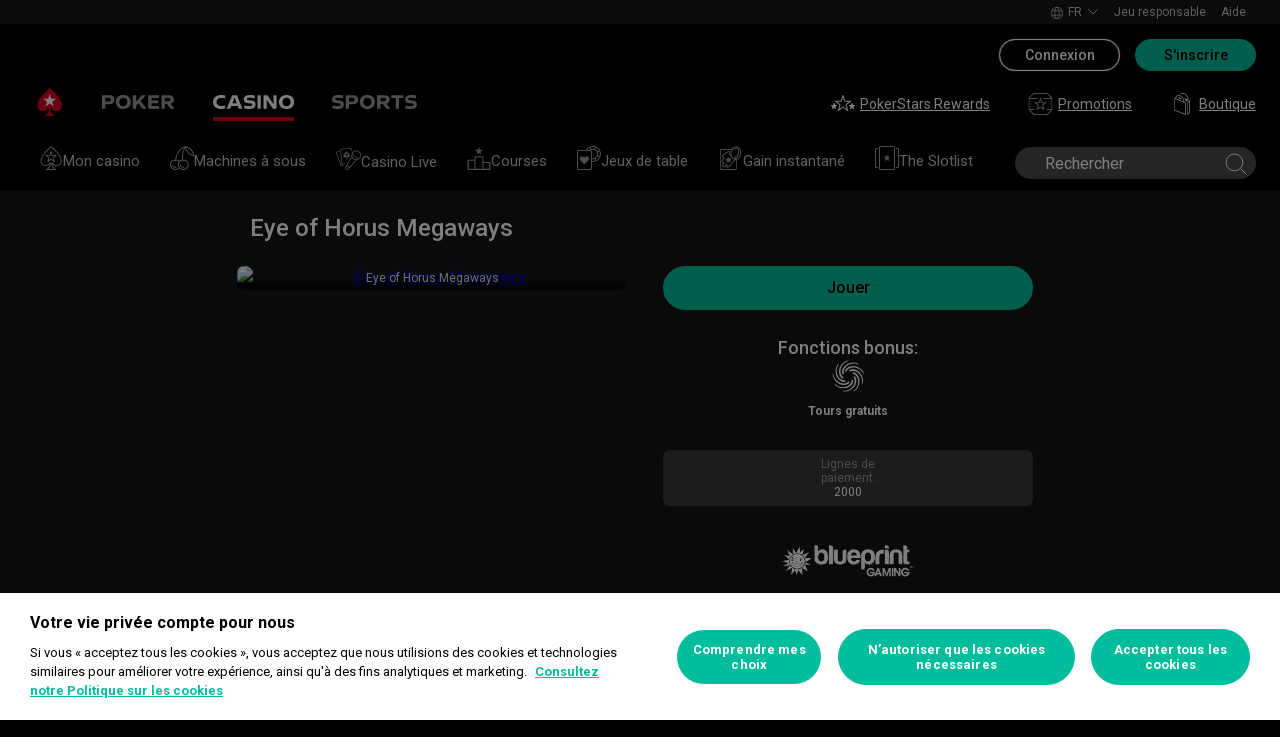

--- FILE ---
content_type: text/html; charset=utf-8
request_url: https://cad.pokerstars.com/fr/casino/game/eye-of-horus-megaways/1017/72/
body_size: 33910
content:
<!doctype html><html lang="fr" data-renderer="server" class="_809b5ac"><head><script>window.version="10.104.0-rc0-1aacc46"</script><meta charset="utf-8"/><meta name="viewport" content="width=device-width,initial-scale=1,maximum-scale=1,user-scalable=no,shrink-to-fit=no"/><meta name="theme-color" content="#000000"/><link rel="manifest" href="/manifest.json"/><link href="https://fonts.gstatic.com" rel="preconnect" crossorigin/><link preload="https://fonts.googleapis.com/css2?family=Roboto+Condensed:wght@300;700&family=Roboto:wght@400;500;700&display=swap" as="style" crossorigin/><link href="https://fonts.googleapis.com/css2?family=Roboto+Condensed:wght@300;700&family=Roboto:wght@400;500;700&display=swap" rel="stylesheet" media="print" onload='this.onload=null,this.removeAttribute("media")'/><noscript><link rel="stylesheet" href="https://fonts.googleapis.com/css2?family=Roboto+Condensed:wght@300;700&family=Roboto:wght@400;500;700&display=swap"></noscript><script async src="https://p11.techlab-cdn.com/673ca26cfb9e838ba2b789ca.js"></script><script type="text/javascript">window.__GTM_DATA_LAYER__=[{version:window.version,site: "COM",siteId: 1,locale: "fr",appId: "stars-web-client",brand: "PokerStars Casino",brandId: 2,currency: "USD",playMode: "RM"}];(function(w,d,s,l,i){w[l]=w[l]||[];w[l].push({'gtm.start':
new Date().getTime(),event:'gtm.js'});var f=d.getElementsByTagName(s)[0],
j=d.createElement(s),dl=l!='dataLayer'?'&l='+l:'';j.async=true;j.src=
'https://www.googletagmanager.com/gtm.js?id='+i+dl+'&gtm_auth=Pu--rmtegKk6u5NLMBrIOQ&gtm_preview=env-1';j.setAttributeNode(d.createAttribute('data-ot-ignore'));f.parentNode.insertBefore(j,f);
})(window,document,'script','__GTM_DATA_LAYER__','GTM-KJNHVWC');</script><!-- OneTrust Cookies Consent Notice start for cad.pokerstars.com -->
<script type="text/javascript" src="https://cdn.cookielaw.org/consent/8623f513-7649-463b-8309-df5f323cffab/OtAutoBlock.js" ></script>
<script src="https://cdn.cookielaw.org/scripttemplates/otSDKStub.js" data-document-language="true" type="text/javascript" charset="UTF-8" data-domain-script="8623f513-7649-463b-8309-df5f323cffab" data-dlayer-name="__GTM_DATA_LAYER__" ></script>
<script type="text/javascript">
function OptanonWrapper() { const event = new Event('onetrustloaded');
    document.dispatchEvent(event);}
</script>
<!-- OneTrust Cookies Consent Notice end for cad.pokerstars.com --><title data-rh="true">Eye of Horus Megaways, jouez-y en ligne sur PokerStars Casino</title><meta data-rh="true" name="google" content="notranslate"/><meta data-rh="true" name="apple-mobile-web-app-capable" content="yes"/><meta data-rh="true" name="mobile-web-app-capable" content="yes"/><meta data-rh="true" name="apple-mobile-web-app-status-bar-style" content="black"/><meta data-rh="true" name="description" content/><meta data-rh="true" name="title" content="Eye of Horus Megaways, jouez-y en ligne sur PokerStars Casino"/><link rel='stylesheet' href='//cashier.rationalcdn.com/starsweb/static/css/e4/main.e4b4382c.css' />
<link rel='stylesheet' href='//cashier.rationalcdn.com/starsweb/static/css/0d/casino.0d785cba.css' />
<link rel='stylesheet' href='//cashier.rationalcdn.com/starsweb/static/css/9c/CMS.9c851b3a.chunk.css' />
<link rel='stylesheet' href='//cashier.rationalcdn.com/starsweb/static/css/0c/StarsLayout.0c62dd11.chunk.css' /><link data-rh="true" rel="icon" href="https://cms.rationalcdn.com/v3/assets/blteecf9626d9a38b03/blt224bf63c63ac22dd/6672a98851f656efd1b74d22/favicon.ico"/><link data-rh="true" rel="apple-touch-icon" href="https://cms.rationalcdn.com/v3/assets/blteecf9626d9a38b03/blt6b87960e968cb0af/6672aefa04c62949176f4b38/120.png"/><link data-rh="true" rel="apple-touch-icon" sizes="152x152" href="https://cms.rationalcdn.com/v3/assets/blteecf9626d9a38b03/blt39fad11c2fa767ea/6672aefa04c62952f66f4b3a/152.png"/><link data-rh="true" rel="apple-touch-icon" sizes="167x167" href="https://cms.rationalcdn.com/v3/assets/blteecf9626d9a38b03/bltc895af78a460c516/6672aefa3641c77728137d86/167.png"/><link data-rh="true" rel="apple-touch-icon" sizes="180x180" href="https://cms.rationalcdn.com/v3/assets/blteecf9626d9a38b03/bltb31a14170d54b14e/6672aefa51f6566c5fb74d6a/180.png"/><link data-rh="true" rel="canonical" href="https://cad.pokerstars.com/fr/casino/game/eye-of-horus-megaways/1017/72/"/><link data-rh="true" rel="preload" href="https://cms.rationalcdn.com/v3/assets/blteecf9626d9a38b03/bltb7e5d4246da5eb67/6406fdffe3220e109405cc73/flutter-logo-fr.png" as="image"/><link data-rh="true" rel="preload" href="https://cms.rationalcdn.com/v3/assets/blteecf9626d9a38b03/blt0068fb228f34f1c3/6308e47bb5284f56ca59b279/plus18.png" as="image"/><link data-rh="true" rel="preload" href="https://cms.rationalcdn.com/v3/assets/blteecf9626d9a38b03/bltd91e1642779a771b/66f40b60d2760a46dbaa73a6/mga.png" as="image"/><link data-rh="true" rel="preload" href="https://cms.rationalcdn.com/v3/assets/blteecf9626d9a38b03/blt18171e0f0ed88003/65437efdaadaa1001b109872/gaming-labs-certified.png" as="image"/><link data-rh="true" rel="preload" href="https://cms.rationalcdn.com/v3/assets/blteecf9626d9a38b03/bltf12ea45836712cef/63d3e3cc3d28dd4dde641d10/gambling-therapy.png" as="image"/><link data-rh="true" rel="preload" href="https://cms.rationalcdn.com/v3/assets/blteecf9626d9a38b03/bltc6d91f770a572c98/635fd1dd57082b10e8175a34/rg-check-new.png" as="image"/><link data-rh="true" rel="preload" href="https://cms.rationalcdn.com/v3/assets/blteecf9626d9a38b03/blte1e743ed960719cf/68f0fb1f6df588a5f6b3c600/ibia.png" as="image"/><link data-rh="true" rel="preload" href="https://cms.rationalcdn.com/v3/assets/blteecf9626d9a38b03/blt0afd34f762ff1903/61450318f7bb5a65b56ed350/affiliates.png" as="image"/><link data-rh="true" rel="preload" href="https://cms.rationalcdn.com/v3/assets/blteecf9626d9a38b03/blt106d26f9d6afdf1f/6144f91d0fa3ab21b69dd536/facebook.svg" as="image"/><link data-rh="true" rel="preload" href="https://cms.rationalcdn.com/v3/assets/blteecf9626d9a38b03/bltf7881826f688fd1c/68c7e365081a916e189be967/twitter.svg" as="image"/><link data-rh="true" rel="preload" href="https://cms.rationalcdn.com/v3/assets/blteecf9626d9a38b03/blt415a6de1c1939bca/6144f91ce94b861d657ae34d/youtube.svg" as="image"/><link data-rh="true" rel="preload" href="https://cms.rationalcdn.com/v3/assets/blteecf9626d9a38b03/bltfe6711ee80c94210/6144f91ca2463e2869fa4557/twitch.svg" as="image"/><link data-rh="true" rel="preconnect" href="https://cms.rationalcdn.com"/><link data-rh="true" rel="preload" href="https://cms.rationalcdn.com/v3/assets/blteecf9626d9a38b03/bltb245e6f2cd7b32f8/6144f91c82ec103638b914b1/instagram.svg" as="image"/><script> </script></head><body class="_5d66333 _50bd89e notranslate _918e8c9"><div id="root"><link rel="preload" as="image" href="/static/media/poker-fr.embed.a86331e1.svg"/><link rel="preload" as="image" href="/static/media/casino-fr.embed.f8fd4a10.svg"/><link rel="preload" as="image" href="/static/media/sports-fr.embed.75340408.svg"/><link rel="preload" as="image" href="https://s1.rationalcdn.com/vendors/casino-lobby/simplified-lobby-navigation-dev/my-casino.svg"/><link rel="preload" as="image" href="https://s1.rationalcdn.com/vendors/casino-lobby/simplified-lobby-navigation-dev/slots.svg"/><link rel="preload" as="image" href="https://s1.rationalcdn.com/vendors/casino-lobby/simplified-lobby-navigation-dev/Live%20Casino.svg"/><link rel="preload" as="image" href="https://s1.rationalcdn.com/vendors/casino-lobby/simplified-lobby-navigation-dev/races.svg"/><link rel="preload" as="image" href="https://s1.rationalcdn.com/vendors/casino-lobby/simplified-lobby-navigation-dev/tablegames.svg"/><link rel="preload" as="image" href="https://s1.rationalcdn.com/vendors/casino-lobby/simplified-lobby-navigation-dev/instant.svg"/><link rel="preload" as="image" href="https://s1.rationalcdn.com/vendors/casino-lobby/simplified-lobby-navigation-dev/slotlist.svg"/><link rel="preload" as="image" href="/static/media/icnSquare.a9015596.jpg"/><link rel="preload" as="image" href="https://cms.rationalcdn.com/v3/assets/blteecf9626d9a38b03/bltb7e5d4246da5eb67/6406fdffe3220e109405cc73/flutter-logo-fr.png"/><link rel="preload" as="image" href="https://cms.rationalcdn.com/v3/assets/blteecf9626d9a38b03/blt0068fb228f34f1c3/6308e47bb5284f56ca59b279/plus18.png"/><link rel="preload" as="image" href="https://cms.rationalcdn.com/v3/assets/blteecf9626d9a38b03/bltd91e1642779a771b/66f40b60d2760a46dbaa73a6/mga.png"/><link rel="preload" as="image" href="https://cms.rationalcdn.com/v3/assets/blteecf9626d9a38b03/blt18171e0f0ed88003/65437efdaadaa1001b109872/gaming-labs-certified.png"/><link rel="preload" as="image" href="https://cms.rationalcdn.com/v3/assets/blteecf9626d9a38b03/bltf12ea45836712cef/63d3e3cc3d28dd4dde641d10/gambling-therapy.png"/><link rel="preload" as="image" href="https://cms.rationalcdn.com/v3/assets/blteecf9626d9a38b03/bltc6d91f770a572c98/635fd1dd57082b10e8175a34/rg-check-new.png"/><link rel="preload" as="image" href="https://cms.rationalcdn.com/v3/assets/blteecf9626d9a38b03/blte1e743ed960719cf/68f0fb1f6df588a5f6b3c600/ibia.png"/><link rel="preload" as="image" href="https://cms.rationalcdn.com/v3/assets/blteecf9626d9a38b03/blt0afd34f762ff1903/61450318f7bb5a65b56ed350/affiliates.png"/><link rel="preload" as="image" href="https://cms.rationalcdn.com/v3/assets/blteecf9626d9a38b03/blt106d26f9d6afdf1f/6144f91d0fa3ab21b69dd536/facebook.svg"/><link rel="preload" as="image" href="https://cms.rationalcdn.com/v3/assets/blteecf9626d9a38b03/bltf7881826f688fd1c/68c7e365081a916e189be967/twitter.svg"/><link rel="preload" as="image" href="https://cms.rationalcdn.com/v3/assets/blteecf9626d9a38b03/blt415a6de1c1939bca/6144f91ce94b861d657ae34d/youtube.svg"/><link rel="preload" as="image" href="https://cms.rationalcdn.com/v3/assets/blteecf9626d9a38b03/bltfe6711ee80c94210/6144f91ca2463e2869fa4557/twitch.svg"/><link rel="preload" as="image" href="https://cms.rationalcdn.com/v3/assets/blteecf9626d9a38b03/bltb245e6f2cd7b32f8/6144f91c82ec103638b914b1/instagram.svg"/><header id="CMSheader" class="_3382ece _676888c"><div id="sticky-top-container" class=""></div><div class="_615751f _41402c0 _4b5c234"><div class="_ffb3814"><div></div><div class="_8451d47"><ul class="_097fc0b"><li class="_f08b848 _8e405c7"><div class="_fc584dd"><span class="_4ad33b5"><svg xmlns="http://www.w3.org/2000/svg" xmlns:xlink="http://www.w3.org/1999/xlink" width="20" height="20" viewBox="0 0 20 20"><defs><path id="a" d="M0 0h20v20H0z"></path></defs><g fill="none" fill-rule="evenodd"><mask id="b" fill="#fff"><use xlink:href="#a"></use></mask><path fill="#FFF" d="M11.907 18.792c.782-1.062 1.405-2.76 1.762-4.813h4.39a9.021 9.021 0 01-6.152 4.813zM1.939 13.98H6.33c.356 2.053.979 3.751 1.762 4.813a9.026 9.026 0 01-6.154-4.813zM8.093 1.21C7.31 2.27 6.687 3.968 6.33 6.02H1.939a9.026 9.026 0 016.154-4.813zM10 1c.893 0 2.078 1.875 2.654 5.021h-5.31c.578-3.146 1.762-5.02 2.656-5.02zm-9 9c0-1.062.194-2.075.533-3.02h4.653A24.06 24.06 0 006 10c0 1.054.066 2.068.186 3.021H1.533A8.926 8.926 0 011 10.001zm6.194 3.021A23.017 23.017 0 017 10.001c0-1.092.072-2.1.194-3.022h5.61C12.929 7.9 13 8.91 13 10s-.072 2.1-.195 3.021H7.194zM10 19.001c-.894 0-2.078-1.876-2.655-5.022h5.309C12.078 17.125 10.893 19 10 19zm9-9a8.975 8.975 0 01-.532 3.02h-4.655c.12-.953.187-1.967.187-3.02a24.25 24.25 0 00-.187-3.022h4.655C18.805 7.925 19 8.94 19 10zm-.94-3.98h-4.39c-.357-2.053-.98-3.75-1.762-4.813a9.025 9.025 0 016.154 4.813zM10 .001C4.477 0 0 4.477 0 10c0 5.521 4.477 9.998 10 10 5.523 0 10-4.479 10-10 0-5.524-4.477-10-10-10z"></path></g></svg></span><p>fr</p><svg width="12" height="6" viewBox="0 0 12 6" xmlns="http://www.w3.org/2000/svg" class="_cc7d5db _8e405c7"><g id="iPad-768-Account" stroke="none" stroke-width="1" fill="none" fill-rule="evenodd" transform="translate(-300 -592)"><g id="Chevrons" transform="translate(301 199)" stroke="#000"><path id="arrow" d="M10 393.06l-5 5-5-5"></path></g></g></svg></div></li><li class="_f08b848"><a class="_8e51999" href="/fr/about/responsible-gaming/">Jeu responsable</a></li><li class="_f08b848"><a class="_8e51999" href="/fr/help/">Aide</a></li></ul></div></div></div><div class=""><div class="_1429db0 _e27b038"><div class="_aea6e13"><a title="Poker" class="_28701e2" href="/fr/"><img src="/static/media/poker-fr.embed.a86331e1.svg" alt="poker" data-ot-ignore="true" class="_3014fc5"/></a><a title="Casino" class="_28701e2 _3ecdf5d" href="/fr/casino/"><img src="/static/media/casino-fr.embed.f8fd4a10.svg" alt="casino" data-ot-ignore="true" class="_3014fc5 _3ecdf5d"/></a><a title="SPORTS" class="_28701e2" href="/fr/sports/"><img src="/static/media/sports-fr.embed.75340408.svg" alt="sports" data-ot-ignore="true" class="_3014fc5"/></a></div></div><div class="_af36f04 _9bf4716 _c9c4104 _3de00f4"><div class="_cd6d615"><div class="_d56f6f0 _41402c0 _4b5c234"><div class="_d56f6f0 _41402c0 _4b5c234"><a href="/fr/"><svg id="Layer_1" xmlns="http://www.w3.org/2000/svg" x="0" y="0" viewBox="0 0 46 28" xml:space="preserve" width="60" height="28" class="_a2cccc4 _8ac30d0"><path class="primary" d="M39.7 5.9c-3.7-3.7-6-5.9-6-5.9s-2.3 2.3-6 5.9c-1.9 1.9-6.3 6.7-6.3 11.5 0 3.2 2.6 5.8 5.8 5.8 2.1 0 3.9-1.1 4.9-2.8.1-.1.3-.2.5-.2.3 0 .6.2.5.5-.2 1.7-1.2 5.9-5 7.4h11.2c-3.8-1.4-4.8-5.6-5-7.4 0-.3.2-.5.5-.5.2 0 .4.1.5.2 1 1.7 2.8 2.8 4.9 2.8 3.2 0 5.8-2.6 5.8-5.8 0-4.7-4.4-9.5-6.3-11.5"></path><path class="secondary" d="M33.7 5.9l1.6 4.8h5l-4.1 3 1.6 4.8-4.1-3-4.1 3 1.6-4.8-4.1-3h5.1z"></path></svg></a></div><div class="_aea6e13"><a title="Poker" class="_28701e2" href="/fr/"><img src="/static/media/poker-fr.embed.a86331e1.svg" alt="poker" data-ot-ignore="true" class="_3014fc5"/></a><a title="Casino" class="_28701e2 _3ecdf5d" href="/fr/casino/"><img src="/static/media/casino-fr.embed.f8fd4a10.svg" alt="casino" data-ot-ignore="true" class="_3014fc5 _3ecdf5d"/></a><a title="SPORTS" class="_28701e2" href="/fr/sports/"><img src="/static/media/sports-fr.embed.75340408.svg" alt="sports" data-ot-ignore="true" class="_3014fc5"/></a></div></div><span class="_91700a5 _1429db0 _163eea9"><div data-testid="burger-menu"><span class="_9e83a77"></span><span class="_9e83a77"></span><span class="_9e83a77"></span></div><svg id="Layer_1" xmlns="http://www.w3.org/2000/svg" x="0" y="0" viewBox="0 0 46 28" xml:space="preserve" class="_40059ea _ed4cd03"><path class="primary" d="M39.7 5.9c-3.7-3.7-6-5.9-6-5.9s-2.3 2.3-6 5.9c-1.9 1.9-6.3 6.7-6.3 11.5 0 3.2 2.6 5.8 5.8 5.8 2.1 0 3.9-1.1 4.9-2.8.1-.1.3-.2.5-.2.3 0 .6.2.5.5-.2 1.7-1.2 5.9-5 7.4h11.2c-3.8-1.4-4.8-5.6-5-7.4 0-.3.2-.5.5-.5.2 0 .4.1.5.2 1 1.7 2.8 2.8 4.9 2.8 3.2 0 5.8-2.6 5.8-5.8 0-4.7-4.4-9.5-6.3-11.5"></path><path class="secondary" d="M33.7 5.9l1.6 4.8h5l-4.1 3 1.6 4.8-4.1-3-4.1 3 1.6-4.8-4.1-3h5.1z"></path></svg></span><div class="_d56f6f0 _1429db0 _41402c0 _4b5c234"><ul class="_097fc0b _b763c62"><li class="_f08b848"><a class="_8e51999" href="/fr/stars-rewards/"><svg width="24" height="24" viewBox="0 0 24 24" xmlns="http://www.w3.org/2000/svg" xmlns:xlink="http://www.w3.org/1999/xlink" class="_a4b53fa"><defs><path id="path-1" d="M.91.999h16.18V17H.91z"></path><path id="path-3" d="M0 .037h6v5.962H0z"></path></defs><g id="stars-rewards" stroke="none" stroke-width="1" fill="none" fill-rule="evenodd" class="default"><g id="Group-3" transform="translate(3 2)"><mask id="mask-2" fill="#fff"><use xlink:href="#path-1"></use></mask><path d="M12.748 15.161l-3.293-2.487a.757.757 0 00-.912 0l-3.291 2.487 1.27-4.065c.013-.045.032-.175.032-.222a.78.78 0 00-.307-.618L2.9 7.728h4.118a.765.765 0 00.729-.537L9 3.177l1.256 4.017a.76.76 0 00.726.534h4.116l-3.354 2.532a.784.784 0 00-.301.614c0 .051.022.185.036.234l1.269 4.053zm4.144-7.534a.5.5 0 00-.302-.899h-5.432L9.477 1.35a.501.501 0 00-.478-.351h-.001a.5.5 0 00-.477.352L6.845 6.728H1.41a.501.501 0 00-.302.899l4.41 3.331-1.686 5.392a.502.502 0 00.478.649.494.494 0 00.3-.101L9 13.583l4.39 3.316a.501.501 0 00.778-.549l-1.695-5.386 4.42-3.337z" id="Fill-1" fill="#12100B"></path></g><g id="Group-6" transform="translate(0 11)"><mask id="mask-4" fill="#fff"><use xlink:href="#path-3"></use></mask><path d="M5.5 1.909H3.958L3.478.352c-.13-.42-.827-.42-.956 0l-.48 1.557H.5a.5.5 0 00-.304.897l1.268.969-.486 1.577a.499.499 0 00.78.544L3 4.948l1.242.949a.498.498 0 00.78-.546l-.487-1.576 1.269-.969a.5.5 0 00-.304-.897" id="Fill-4" fill="#12100B"></path></g><path d="M23.974 13.248a.5.5 0 00-.474-.339h-1.543l-.48-1.557c-.128-.42-.826-.42-.954 0l-.482 1.557H18.5a.498.498 0 00-.303.897l1.267.97-.486 1.576a.5.5 0 00.78.544L21 15.947l1.242.95a.5.5 0 00.78-.545l-.486-1.577 1.267-.969a.501.501 0 00.17-.558" id="Fill-7" fill="#12100B"></path></g><g id="stars-rewards-selected" stroke="none" stroke-width="1" fill="none" fill-rule="evenodd" class="alt"><g id="Group-3" transform="translate(3 3)"><mask id="mask-2" fill="#fff"><use xlink:href="#path-1"></use></mask><path d="M16.891 6.628a.501.501 0 00-.302-.9h-5.43L9.475.352a.499.499 0 00-.955.001L6.844 5.729H1.41a.5.5 0 00-.302.899l4.41 3.33-1.687 5.393a.501.501 0 00.78.548l4.387-3.315 4.391 3.315a.5.5 0 00.778-.548l-1.696-5.387 4.42-3.336z" id="Fill-1" fill="#12100B"></path></g><g id="Group-6" transform="translate(0 11)"><mask id="mask-4" fill="#fff"><use xlink:href="#path-3"></use></mask><path d="M5.5 1.91H3.958L3.478.353c-.13-.42-.827-.42-.956 0l-.48 1.557H.5a.5.5 0 00-.304.897l1.268.969-.486 1.577a.499.499 0 00.78.544L3 4.949l1.242.949a.497.497 0 00.589.012.498.498 0 00.19-.558l-.486-1.576 1.269-.97A.5.5 0 005.5 1.91" id="Fill-4" fill="#12100B"></path></g><path d="M23.974 13.249a.5.5 0 00-.474-.339h-1.543l-.48-1.557c-.128-.42-.826-.42-.954 0l-.482 1.557H18.5a.498.498 0 00-.303.897l1.267.969-.486 1.577a.5.5 0 00.78.544L21 15.948l1.242.949a.5.5 0 00.78-.545l-.486-1.576 1.267-.969a.501.501 0 00.17-.558" id="Fill-7" fill="#12100B"></path></g></svg>PokerStars Rewards</a></li><li class="_f08b848"><a class="_8e51999" href="/fr/"><svg width="25" height="24" viewBox="0 0 25 24" fill="none" xmlns="http://www.w3.org/2000/svg" class="_a4b53fa"><g clip-path="url(#clip0_698_24911)" fill-rule="evenodd" clip-rule="evenodd" fill="#999"><path d="M14.478 12.836a.691.691 0 00-.27.544c0 .05.018.16.034.206l.84 2.658-2.184-1.631a.668.668 0 00-.8.002l-2.18 1.63.845-2.677a1.09 1.09 0 00.026-.188.692.692 0 00-.273-.546l-2.218-1.659h2.73a.67.67 0 00.641-.472l.83-2.63.833 2.633a.67.67 0 00.641.47h2.728l-2.223 1.66zm4.12-2.292a.48.48 0 00-.455-.328h-3.96l-1.227-3.88a.48.48 0 00-.916 0l-1.222 3.88H6.856a.48.48 0 00-.287.865l3.216 2.404-1.229 3.892a.477.477 0 00.456.623.48.48 0 00.288-.096l3.2-2.393 3.201 2.393a.48.48 0 00.744-.527l-1.242-3.884 3.228-2.412a.483.483 0 00.167-.537z"></path><path d="M18.995 22H6.005l-3.833-4H6a.5.5 0 000-1H1.5V7H9a.5.5 0 000-1H1.707l4-4H19.01l4.259 4H16a.5.5 0 000 1h7.5v10H19a.5.5 0 000 1h3.828l-3.833 4zm5.347-16.364l-4.792-4.5A.495.495 0 0019.208 1H5.5a.504.504 0 00-.354.146l-4.5 4.5A.504.504 0 00.5 6v11.5c0 .066.014.13.038.19.011.026.03.047.046.071.017.029.031.06.055.085l4.792 5a.5.5 0 00.361.154h13.416a.502.502 0 00.361-.154l4.792-5c.024-.025.037-.056.055-.085.016-.024.035-.045.046-.071a.511.511 0 00.038-.19V6a.497.497 0 00-.158-.364z"></path></g><defs><clipPath id="clip0_698_24911"><path fill="#fff" transform="translate(.5)" d="M0 0h24v24H0z"></path></clipPath></defs></svg>Promotions</a></li><li class="_f08b848"><a class="_8e51999" href="https://www.pokerstars.store"><svg width="24" height="24" xmlns="http://www.w3.org/2000/svg" id="Layer_1" x="0" y="0" viewBox="0 0 40.8 54.43" xml:space="preserve" class="_a4b53fa"><style>.st0{fill:#fff}</style><g id="Roll_Off"><path class="st0" d="M35.25 17.38l.08.01c.02-.24.03-.47.03-.72 0-5.37-4.33-11.49-9.66-13.65-2.79-1.13-5.5-1.02-7.45.3-.64.43-1.17.98-1.59 1.62.42.16.92.38 1.42.67.29-.39.63-.73 1.04-1.01.8-.54 1.78-.81 2.86-.81.98 0 2.05.22 3.14.66 4.79 1.94 8.69 7.42 8.69 12.21 0 .04 0 .08-.01.13l-8.39-3.4C28.5 16.11 29 20.75 29 20.75l-.01.01 1.66.67 4.65-4.03-.05-.02zM15.53 12.34c-.52-.21-1.04-.32-1.51-.32-.52 0-.99.13-1.37.39-.46.31-.76.79-.91 1.39l7.8 3.2c-.5-1.95-2.1-3.89-4.01-4.66z"></path><path class="st0" d="M23.54 14.52c-1.33-2.27-3.62-4.62-5.7-5.83-1.62-.95-3.32-1.52-4.91-1.65-1.86-.16-3.53.3-4.83 1.34-2.24 1.78-2.45 4.59-2.38 6.1l-3.05-1.24v28.41l26.29 10.66V23.9l-3.39-1.37c.19-2.72-.47-5.34-2.03-8.01zM9.08 9.6c.99-.79 2.25-1.13 3.72-1.01 1.36.11 2.83.61 4.25 1.44 1.84 1.08 3.95 3.24 5.14 5.27 1.3 2.22 1.9 4.38 1.85 6.59L7.35 15.14c-.08-.53-.46-3.8 1.73-5.54zM27.4 49.99L4.24 40.6V15.56l23.16 9.39v25.04zM32.09 24.1v28.41l6.25-5.55V18.55l-6.25 5.55zm4.68 22.16l-3.12 2.77V24.8l3.12-2.77v24.23z"></path></g><g class="alt"><path class="st0" d="M38.13 46.73l-6.17 5.5V24.15l6.17-5.51zM35.18 16.79c0-5.3-4.28-11.36-9.55-13.49-2.75-1.12-5.44-1.01-7.36.29-.63.43-1.15.97-1.58 1.6.41.16.91.38 1.41.67.29-.39.63-.73 1.02-.99.79-.53 1.76-.8 2.83-.8.97 0 2.03.22 3.11.66 4.74 1.92 8.59 7.33 8.59 12.07 0 .04 0 .08-.01.12l-8.29-3.36c3.05 2.68 3.54 7.27 3.54 7.27l-.01.01 1.64.66 4.6-3.98-.05-.02.07.01c.03-.25.04-.48.04-.72z"></path><g><path class="st0" d="M19.55 17.11c-.49-1.92-2.08-3.84-3.96-4.6-.52-.21-1.02-.32-1.49-.32-.51 0-.98.13-1.36.38-.45.3-.75.78-.9 1.37l7.71 3.17z"></path><path class="st0" d="M25.49 22.57c.04-.35.07-.71.07-1.08 0-5.3-4.28-11.36-9.55-13.49-2.75-1.12-5.44-1.01-7.36.29-1.78 1.2-2.75 3.28-2.75 5.84 0 .17.02.33.02.5L2.88 13.4v28.08l25.98 10.54V23.93l-3.37-1.36zm-1.48-.6L7.5 15.27a8.86 8.86 0 01-.08-1.14c0-2.04.74-3.66 2.08-4.57.79-.53 1.76-.8 2.83-.8.97 0 2.03.22 3.11.66 4.74 1.92 8.59 7.34 8.59 12.07 0 .16-.01.32-.02.48z"></path></g></g></svg>Boutique</a></li></ul></div></div><div><div class="_60a76a6"><div class="_dc34219"><button type="button" class="_3e4976b _4332dbc _92b1954 _5f03f0e">Connexion</button><button type="button" class="_3e4976b _4332dbc _06d527b">S&#x27;inscrire</button></div></div></div></div><div class="_1429db0 _e27b038"><div class="_b568b71"><div class="_f3fc5fd"><button class="_3e4976b _4332dbc _97a32b1 _fc2ac3c _f57edc2" type="button"><svg width="14" height="13" viewBox="0 0 14 13" xmlns="http://www.w3.org/2000/svg"><path d="M1.354.354l6 6 6-6m0 12l-6-6-6 6" stroke="#000" fill="none"></path></svg></button><div class="_8c25652"><a href="/fr/"><svg viewBox="0 0 788 133" xmlns="http://www.w3.org/2000/svg" xmlns:xlink="http://www.w3.org/1999/xlink" width="130" height="22"><defs><path id="path-1" d="M.06.687h787.848V132.94H.06z"></path></defs><g id="Page-1" stroke="none" stroke-width="1" fill="none" fill-rule="evenodd"><g id="1_PSLogo_Neg_RGB"><g class="ps-logo-pokerstars-word" fill="#FFFFFE"><path d="M214.346 56.101c0 12.272-7.906 20.771-23.079 20.771h-17.188V96.88H159.56V36.826h34.266c13.135 0 20.52 7.253 20.52 19.275m-15.111.17c0-5.758-3.692-8.077-9.101-8.077h-16.055V64.85h14.851c6.753 0 10.305-2.659 10.305-8.579" id="Fill-1"></path><path d="M287.168 66.998c0 20.35-14.862 30.745-33.235 30.745-18.371 0-33.223-10.395-33.223-30.745 0-20.691 14.852-31.106 33.223-31.106 18.373 0 33.235 10.415 33.235 31.106m-15.454 0c0-12.794-7.815-19.065-17.781-18.975-9.962.091-17.77 6.272-17.77 18.975 0 12.361 7.816 18.724 17.77 18.724 9.955 0 17.781-6.272 17.781-18.724" id="Fill-2"></path><path id="Fill-3" d="M320.68 72.156l-9.795 11.16v13.565h-14.539V36.826h14.509v28.375l25.337-28.375h18.062l-23.73 25.365 26.359 34.69h-17.952L320.68 72.156"></path><path id="Fill-4" d="M379.094 48.866v11.609h29.701v11.47h-29.701v12.654h33.113V96.88h-47.632V36.825h47.632v12.041h-33.113"></path><path d="M447.751 75.326h-10.296v21.555h-14.519V36.824h34.869c13.988 0 20.433 8.027 20.433 18.555 0 9.692-5.41 17.058-14.6 18.974l17.858 22.578H463.9l-16.149-21.605zm-10.296-11.589h15.796c5.919 0 9.872-2.228 9.872-7.636 0-5.761-4.013-7.909-9.442-7.909h-16.226v15.545z" id="Fill-5"></path><path d="M513.537 35.921a99.704 99.704 0 0121.643 2.148v12.532a97.2 97.2 0 00-22.646-2.658c-7.135 0-11.418 2.228-11.509 5.839-.091 3.614 2.317 5.229 7.726 5.579l11.509.684c11.932.692 18.975 6.181 18.975 17.599 0 15.283-12.962 20.069-27.733 20.069a129.081 129.081 0 01-22.409-2.147V82.711a112.27 112.27 0 0022.839 2.489c9.181 0 13.305-2.227 13.305-6.784 0-3.771-3.953-5.408-9.443-5.659l-9.53-.522c-11.853-.601-19.147-5.838-19.147-16.396-.029-13.908 11.65-19.918 26.42-19.918" id="Fill-6"></path><path id="Fill-7" d="M598.279 49.317h-19.92v47.564h-14.511V49.317h-20.066V36.824h54.516l-.019 12.493"></path><path d="M643.193 84.427h-28.681l-4.805 12.453h-15.714l24.634-60.055h20.441l24.642 60.104h-15.711l-4.806-12.502zm-4.557-11.76l-9.786-25.246-9.79 25.246h19.576z" id="Fill-8"></path><path d="M696.002 75.326h-10.304v21.555h-14.511V36.824h34.862c13.994 0 20.428 8.027 20.428 18.555 0 9.692-5.408 17.058-14.591 18.974l17.86 22.578h-17.609l-16.135-21.605zm-10.304-11.589h15.793c5.929 0 9.874-2.228 9.874-7.636 0-5.761-4.014-7.909-9.442-7.909h-16.225v15.545z" id="Fill-9"></path><path d="M761.777 35.921c7.286-.08 14.989.641 22.117 2.148v12.532c-7.424-1.773-15.467-2.666-23.101-2.658-7.124 0-11.416 2.228-11.507 5.839-.09 3.614 2.316 5.229 7.736 5.579l11.498.684c11.931.692 19.388 6.181 19.388 17.599 0 15.283-13.396 20.069-28.166 20.069-7.528-.05-15.037-.76-22.437-2.117V82.711a112.518 112.518 0 0022.837 2.489c9.191 0 13.305-2.227 13.305-6.784 0-3.771-3.943-5.408-9.443-5.659l-9.532-.522c-11.84-.601-19.176-5.838-19.176-16.344 0-13.96 11.711-19.97 26.481-19.97" id="Fill-10"></path></g><g id="Group-13"><mask id="mask-2" fill="#fff"><use xlink:href="#path-1"></use></mask><path d="M86.378 28.701C69.057 11.411 58.022.687 58.022.687S46.965 11.411 29.675 28.701C20.538 37.827 0 60.471 0 82.986c0 15.008 12.171 27.177 27.181 27.177 9.853 0 18.454-5.251 23.218-13.098v.008c.48-.586 1.263-1.066 2.143-1.066 1.399 0 2.671.986 2.524 2.208-1.047 8.097-5.606 28.046-23.573 34.785h53.044c-17.964-6.739-22.521-26.688-23.561-34.785-.156-1.222 1.127-2.208 2.524-2.208.861 0 1.654.48 2.134 1.066l.011-.008c4.744 7.847 13.354 13.098 23.206 13.098 15.002 0 27.182-12.169 27.182-27.177 0-22.515-20.538-45.159-29.655-54.285" id="Fill-12" fill="#D70022"></path></g><path id="Fill-14" fill="#FFFFFE" d="M58.021 28.748l7.36 22.681h23.855L69.937 65.451l7.379 22.679-19.295-14.021L38.727 88.13l7.368-22.679-19.306-14.022h23.873l7.359-22.681"></path></g></g></svg></a></div></div><div class="_dce59d0"><div class="_aea6e13 _3c780e9"><a title="Poker" class="_28701e2 _ffc7449" href="/fr/"><img src="/static/media/poker-fr.embed.a86331e1.svg" alt="poker" data-ot-ignore="true" class="_3014fc5"/></a><a title="Casino" class="_28701e2 _ffc7449 _3ecdf5d" href="/fr/casino/"><img src="/static/media/casino-fr.embed.f8fd4a10.svg" alt="casino" data-ot-ignore="true" class="_3014fc5 _3ecdf5d"/></a><a title="SPORTS" class="_28701e2 _ffc7449" href="/fr/sports/"><img src="/static/media/sports-fr.embed.75340408.svg" alt="sports" data-ot-ignore="true" class="_3014fc5"/></a></div><ul class="_097fc0b"><li class="_f08b848 _8e405c7"><div class="_fc584dd"><span class="_4ad33b5"><svg xmlns="http://www.w3.org/2000/svg" xmlns:xlink="http://www.w3.org/1999/xlink" width="20" height="20" viewBox="0 0 20 20"><defs><path id="a" d="M0 0h20v20H0z"></path></defs><g fill="none" fill-rule="evenodd"><mask id="b" fill="#fff"><use xlink:href="#a"></use></mask><path fill="#FFF" d="M11.907 18.792c.782-1.062 1.405-2.76 1.762-4.813h4.39a9.021 9.021 0 01-6.152 4.813zM1.939 13.98H6.33c.356 2.053.979 3.751 1.762 4.813a9.026 9.026 0 01-6.154-4.813zM8.093 1.21C7.31 2.27 6.687 3.968 6.33 6.02H1.939a9.026 9.026 0 016.154-4.813zM10 1c.893 0 2.078 1.875 2.654 5.021h-5.31c.578-3.146 1.762-5.02 2.656-5.02zm-9 9c0-1.062.194-2.075.533-3.02h4.653A24.06 24.06 0 006 10c0 1.054.066 2.068.186 3.021H1.533A8.926 8.926 0 011 10.001zm6.194 3.021A23.017 23.017 0 017 10.001c0-1.092.072-2.1.194-3.022h5.61C12.929 7.9 13 8.91 13 10s-.072 2.1-.195 3.021H7.194zM10 19.001c-.894 0-2.078-1.876-2.655-5.022h5.309C12.078 17.125 10.893 19 10 19zm9-9a8.975 8.975 0 01-.532 3.02h-4.655c.12-.953.187-1.967.187-3.02a24.25 24.25 0 00-.187-3.022h4.655C18.805 7.925 19 8.94 19 10zm-.94-3.98h-4.39c-.357-2.053-.98-3.75-1.762-4.813a9.025 9.025 0 016.154 4.813zM10 .001C4.477 0 0 4.477 0 10c0 5.521 4.477 9.998 10 10 5.523 0 10-4.479 10-10 0-5.524-4.477-10-10-10z"></path></g></svg></span><p>fr</p><svg width="12" height="6" viewBox="0 0 12 6" xmlns="http://www.w3.org/2000/svg" class="_cc7d5db _8e405c7"><g id="iPad-768-Account" stroke="none" stroke-width="1" fill="none" fill-rule="evenodd" transform="translate(-300 -592)"><g id="Chevrons" transform="translate(301 199)" stroke="#000"><path id="arrow" d="M10 393.06l-5 5-5-5"></path></g></g></svg></div></li><li class="_f08b848"><a class="_8e51999" href="/fr/about/responsible-gaming/">Jeu responsable</a></li><li class="_f08b848"><a class="_8e51999" href="/fr/help/">Aide</a></li></ul><ul class="_097fc0b"><li class="_f08b848"><a class="_8e51999" href="/fr/stars-rewards/"><svg width="24" height="24" viewBox="0 0 24 24" xmlns="http://www.w3.org/2000/svg" xmlns:xlink="http://www.w3.org/1999/xlink" class="_a4b53fa"><defs><path id="path-1" d="M.91.999h16.18V17H.91z"></path><path id="path-3" d="M0 .037h6v5.962H0z"></path></defs><g id="stars-rewards" stroke="none" stroke-width="1" fill="none" fill-rule="evenodd" class="default"><g id="Group-3" transform="translate(3 2)"><mask id="mask-2" fill="#fff"><use xlink:href="#path-1"></use></mask><path d="M12.748 15.161l-3.293-2.487a.757.757 0 00-.912 0l-3.291 2.487 1.27-4.065c.013-.045.032-.175.032-.222a.78.78 0 00-.307-.618L2.9 7.728h4.118a.765.765 0 00.729-.537L9 3.177l1.256 4.017a.76.76 0 00.726.534h4.116l-3.354 2.532a.784.784 0 00-.301.614c0 .051.022.185.036.234l1.269 4.053zm4.144-7.534a.5.5 0 00-.302-.899h-5.432L9.477 1.35a.501.501 0 00-.478-.351h-.001a.5.5 0 00-.477.352L6.845 6.728H1.41a.501.501 0 00-.302.899l4.41 3.331-1.686 5.392a.502.502 0 00.478.649.494.494 0 00.3-.101L9 13.583l4.39 3.316a.501.501 0 00.778-.549l-1.695-5.386 4.42-3.337z" id="Fill-1" fill="#12100B"></path></g><g id="Group-6" transform="translate(0 11)"><mask id="mask-4" fill="#fff"><use xlink:href="#path-3"></use></mask><path d="M5.5 1.909H3.958L3.478.352c-.13-.42-.827-.42-.956 0l-.48 1.557H.5a.5.5 0 00-.304.897l1.268.969-.486 1.577a.499.499 0 00.78.544L3 4.948l1.242.949a.498.498 0 00.78-.546l-.487-1.576 1.269-.969a.5.5 0 00-.304-.897" id="Fill-4" fill="#12100B"></path></g><path d="M23.974 13.248a.5.5 0 00-.474-.339h-1.543l-.48-1.557c-.128-.42-.826-.42-.954 0l-.482 1.557H18.5a.498.498 0 00-.303.897l1.267.97-.486 1.576a.5.5 0 00.78.544L21 15.947l1.242.95a.5.5 0 00.78-.545l-.486-1.577 1.267-.969a.501.501 0 00.17-.558" id="Fill-7" fill="#12100B"></path></g><g id="stars-rewards-selected" stroke="none" stroke-width="1" fill="none" fill-rule="evenodd" class="alt"><g id="Group-3" transform="translate(3 3)"><mask id="mask-2" fill="#fff"><use xlink:href="#path-1"></use></mask><path d="M16.891 6.628a.501.501 0 00-.302-.9h-5.43L9.475.352a.499.499 0 00-.955.001L6.844 5.729H1.41a.5.5 0 00-.302.899l4.41 3.33-1.687 5.393a.501.501 0 00.78.548l4.387-3.315 4.391 3.315a.5.5 0 00.778-.548l-1.696-5.387 4.42-3.336z" id="Fill-1" fill="#12100B"></path></g><g id="Group-6" transform="translate(0 11)"><mask id="mask-4" fill="#fff"><use xlink:href="#path-3"></use></mask><path d="M5.5 1.91H3.958L3.478.353c-.13-.42-.827-.42-.956 0l-.48 1.557H.5a.5.5 0 00-.304.897l1.268.969-.486 1.577a.499.499 0 00.78.544L3 4.949l1.242.949a.497.497 0 00.589.012.498.498 0 00.19-.558l-.486-1.576 1.269-.97A.5.5 0 005.5 1.91" id="Fill-4" fill="#12100B"></path></g><path d="M23.974 13.249a.5.5 0 00-.474-.339h-1.543l-.48-1.557c-.128-.42-.826-.42-.954 0l-.482 1.557H18.5a.498.498 0 00-.303.897l1.267.969-.486 1.577a.5.5 0 00.78.544L21 15.948l1.242.949a.5.5 0 00.78-.545l-.486-1.576 1.267-.969a.501.501 0 00.17-.558" id="Fill-7" fill="#12100B"></path></g></svg>PokerStars Rewards</a></li><li class="_f08b848"><a class="_8e51999" href="/fr/"><svg width="25" height="24" viewBox="0 0 25 24" fill="none" xmlns="http://www.w3.org/2000/svg" class="_a4b53fa"><g clip-path="url(#clip0_698_24911)" fill-rule="evenodd" clip-rule="evenodd" fill="#999"><path d="M14.478 12.836a.691.691 0 00-.27.544c0 .05.018.16.034.206l.84 2.658-2.184-1.631a.668.668 0 00-.8.002l-2.18 1.63.845-2.677a1.09 1.09 0 00.026-.188.692.692 0 00-.273-.546l-2.218-1.659h2.73a.67.67 0 00.641-.472l.83-2.63.833 2.633a.67.67 0 00.641.47h2.728l-2.223 1.66zm4.12-2.292a.48.48 0 00-.455-.328h-3.96l-1.227-3.88a.48.48 0 00-.916 0l-1.222 3.88H6.856a.48.48 0 00-.287.865l3.216 2.404-1.229 3.892a.477.477 0 00.456.623.48.48 0 00.288-.096l3.2-2.393 3.201 2.393a.48.48 0 00.744-.527l-1.242-3.884 3.228-2.412a.483.483 0 00.167-.537z"></path><path d="M18.995 22H6.005l-3.833-4H6a.5.5 0 000-1H1.5V7H9a.5.5 0 000-1H1.707l4-4H19.01l4.259 4H16a.5.5 0 000 1h7.5v10H19a.5.5 0 000 1h3.828l-3.833 4zm5.347-16.364l-4.792-4.5A.495.495 0 0019.208 1H5.5a.504.504 0 00-.354.146l-4.5 4.5A.504.504 0 00.5 6v11.5c0 .066.014.13.038.19.011.026.03.047.046.071.017.029.031.06.055.085l4.792 5a.5.5 0 00.361.154h13.416a.502.502 0 00.361-.154l4.792-5c.024-.025.037-.056.055-.085.016-.024.035-.045.046-.071a.511.511 0 00.038-.19V6a.497.497 0 00-.158-.364z"></path></g><defs><clipPath id="clip0_698_24911"><path fill="#fff" transform="translate(.5)" d="M0 0h24v24H0z"></path></clipPath></defs></svg>Promotions</a></li><li class="_f08b848"><a class="_8e51999" href="https://www.pokerstars.store"><svg width="24" height="24" xmlns="http://www.w3.org/2000/svg" id="Layer_1" x="0" y="0" viewBox="0 0 40.8 54.43" xml:space="preserve" class="_a4b53fa"><style>.st0{fill:#fff}</style><g id="Roll_Off"><path class="st0" d="M35.25 17.38l.08.01c.02-.24.03-.47.03-.72 0-5.37-4.33-11.49-9.66-13.65-2.79-1.13-5.5-1.02-7.45.3-.64.43-1.17.98-1.59 1.62.42.16.92.38 1.42.67.29-.39.63-.73 1.04-1.01.8-.54 1.78-.81 2.86-.81.98 0 2.05.22 3.14.66 4.79 1.94 8.69 7.42 8.69 12.21 0 .04 0 .08-.01.13l-8.39-3.4C28.5 16.11 29 20.75 29 20.75l-.01.01 1.66.67 4.65-4.03-.05-.02zM15.53 12.34c-.52-.21-1.04-.32-1.51-.32-.52 0-.99.13-1.37.39-.46.31-.76.79-.91 1.39l7.8 3.2c-.5-1.95-2.1-3.89-4.01-4.66z"></path><path class="st0" d="M23.54 14.52c-1.33-2.27-3.62-4.62-5.7-5.83-1.62-.95-3.32-1.52-4.91-1.65-1.86-.16-3.53.3-4.83 1.34-2.24 1.78-2.45 4.59-2.38 6.1l-3.05-1.24v28.41l26.29 10.66V23.9l-3.39-1.37c.19-2.72-.47-5.34-2.03-8.01zM9.08 9.6c.99-.79 2.25-1.13 3.72-1.01 1.36.11 2.83.61 4.25 1.44 1.84 1.08 3.95 3.24 5.14 5.27 1.3 2.22 1.9 4.38 1.85 6.59L7.35 15.14c-.08-.53-.46-3.8 1.73-5.54zM27.4 49.99L4.24 40.6V15.56l23.16 9.39v25.04zM32.09 24.1v28.41l6.25-5.55V18.55l-6.25 5.55zm4.68 22.16l-3.12 2.77V24.8l3.12-2.77v24.23z"></path></g><g class="alt"><path class="st0" d="M38.13 46.73l-6.17 5.5V24.15l6.17-5.51zM35.18 16.79c0-5.3-4.28-11.36-9.55-13.49-2.75-1.12-5.44-1.01-7.36.29-.63.43-1.15.97-1.58 1.6.41.16.91.38 1.41.67.29-.39.63-.73 1.02-.99.79-.53 1.76-.8 2.83-.8.97 0 2.03.22 3.11.66 4.74 1.92 8.59 7.33 8.59 12.07 0 .04 0 .08-.01.12l-8.29-3.36c3.05 2.68 3.54 7.27 3.54 7.27l-.01.01 1.64.66 4.6-3.98-.05-.02.07.01c.03-.25.04-.48.04-.72z"></path><g><path class="st0" d="M19.55 17.11c-.49-1.92-2.08-3.84-3.96-4.6-.52-.21-1.02-.32-1.49-.32-.51 0-.98.13-1.36.38-.45.3-.75.78-.9 1.37l7.71 3.17z"></path><path class="st0" d="M25.49 22.57c.04-.35.07-.71.07-1.08 0-5.3-4.28-11.36-9.55-13.49-2.75-1.12-5.44-1.01-7.36.29-1.78 1.2-2.75 3.28-2.75 5.84 0 .17.02.33.02.5L2.88 13.4v28.08l25.98 10.54V23.93l-3.37-1.36zm-1.48-.6L7.5 15.27a8.86 8.86 0 01-.08-1.14c0-2.04.74-3.66 2.08-4.57.79-.53 1.76-.8 2.83-.8.97 0 2.03.22 3.11.66 4.74 1.92 8.59 7.34 8.59 12.07 0 .16-.01.32-.02.48z"></path></g></g></svg>Boutique</a></li></ul></div></div><div class="_f4ee416"></div></div></div></header><section class="_cd8f3da"><div class="_4009e70"><div id="top-nav-container" class="_b9ce560 _ba494e3"><div class="_08c9d3a _881f3a0"><div class="_a25a6c7"><svg width="12" height="6" viewBox="0 0 12 6" xmlns="http://www.w3.org/2000/svg"><g id="iPad-768-Account" stroke="none" stroke-width="1" fill="none" fill-rule="evenodd" transform="translate(-300 -592)"><g id="Chevrons" transform="translate(301 199)" stroke="#000"><path id="arrow" d="M10 393.06l-5 5-5-5"></path></g></g></svg></div></div><div class="_ffcbc1b _72dce0d"><nav class="_937f277 _5031f9b"><ul class="_2b864dd"><li class="_20172f3"><div class=""><div class="_a23b1be"><a class="_e6c1092 _d4a96b7 _98f2139" data-level="0" href="/fr/casino/"><span class="_0468293"><img src="https://s1.rationalcdn.com/vendors/casino-lobby/simplified-lobby-navigation-dev/my-casino.svg" alt=""/></span>Mon casino</a></div></div></li><li class="_4b2a8a4"></li><li class="_20172f3"><div class=""><div class="_a23b1be"><a class="_e6c1092 _d4a96b7 _98f2139" data-level="0" href="/fr/casino/slots/"><span class="_0468293"><img src="https://s1.rationalcdn.com/vendors/casino-lobby/simplified-lobby-navigation-dev/slots.svg" alt=""/></span>Machines à sous</a></div></div></li><li class="_4b2a8a4"></li><li class="_20172f3"><div class=""><div class="_a23b1be"><a class="_e6c1092 _d4a96b7 _98f2139" data-level="0" href="/fr/casino/live/"><span class="_0468293"><img src="https://s1.rationalcdn.com/vendors/casino-lobby/simplified-lobby-navigation-dev/Live%20Casino.svg" alt=""/></span>Casino Live</a></div></div></li><li class="_4b2a8a4"></li><li class="_20172f3"><div class=""><div class="_a23b1be"><a class="_e6c1092 _d4a96b7 _98f2139" data-level="0" href="/fr/casino/races/"><span class="_0468293"><img src="https://s1.rationalcdn.com/vendors/casino-lobby/simplified-lobby-navigation-dev/races.svg" alt=""/></span>Courses</a></div></div></li><li class="_4b2a8a4"></li><li class="_20172f3"><div class=""><div class="_a23b1be"><a class="_e6c1092 _d4a96b7 _98f2139" data-level="0" href="/fr/casino/card-and-table/"><span class="_0468293"><img src="https://s1.rationalcdn.com/vendors/casino-lobby/simplified-lobby-navigation-dev/tablegames.svg" alt=""/></span>Jeux de table</a></div></div></li><li class="_4b2a8a4"></li><li class="_20172f3"><div class=""><div class="_a23b1be"><a class="_e6c1092 _d4a96b7 _98f2139" data-level="0" href="/fr/casino/instantwin/"><span class="_0468293"><img src="https://s1.rationalcdn.com/vendors/casino-lobby/simplified-lobby-navigation-dev/instant.svg" alt=""/></span>Gain instantané</a></div></div></li><li class="_4b2a8a4"></li><li class="_20172f3"><div class=""><div class="_a23b1be"><a class="_e6c1092 _d4a96b7 _98f2139" data-level="0" href="/fr/casino/the-slotlist/"><span class="_0468293"><img src="https://s1.rationalcdn.com/vendors/casino-lobby/simplified-lobby-navigation-dev/slotlist.svg" alt=""/></span>The Slotlist</a></div></div></li><li class="_4b2a8a4"></li></ul><div class="_b0223e2"><div class="_fe9269c _0411d12"><form class="_d0f672d" action=""><button data-testid="search-remove-button" class="_3e4976b _4f5f22e _97a32b1 _fc2ac3c _1426f44 _6a63b83" type="button"><svg xmlns="http://www.w3.org/2000/svg" width="14" height="14" viewBox="0 0 14 14"><path fill="#9A9A9A" d="M7 0a7 7 0 100 14A7 7 0 007 0zm3.053 9.293a.537.537 0 01-.76.76L7 7.76l-2.293 2.293a.536.536 0 11-.76-.76L6.24 7 3.947 4.707a.537.537 0 11.76-.76L7 6.24l2.293-2.293a.537.537 0 01.76.76L7.76 7l2.293 2.293z"></path></svg></button><input data-testid="search-input" type="search" placeholder="Rechercher" class="_df28988" autoCorrect="false" autoComplete="false" aria-label="search" value=""/><svg xmlns="http://www.w3.org/2000/svg" width="22" height="21" viewBox="0 0 22 21" data-testid="search-button" class="_4254178"><g fill="none" fill-rule="evenodd" stroke="#FFF"><path d="M17.842 9.421A8.421 8.421 0 111 9.421a8.421 8.421 0 0116.842 0zm-2.105 6.316L21 21"></path></g></svg></form></div></div></nav></div><div class="_9288f9c _174523b"><div class="_89c0359"><svg width="12" height="6" viewBox="0 0 12 6" xmlns="http://www.w3.org/2000/svg"><g id="iPad-768-Account" stroke="none" stroke-width="1" fill="none" fill-rule="evenodd" transform="translate(-300 -592)"><g id="Chevrons" transform="translate(301 199)" stroke="#000"><path id="arrow" d="M10 393.06l-5 5-5-5"></path></g></g></svg></div></div></div><div class="_4ba0f0a _d59475b" style="background-color:#151515"><div id="sub-nav-container" class="_3ec931b"></div><div class="_6d2018c"><div class="_8f99213"><div><div class="_441dc81"><div class="_3aae362"><div class="_9a9e899">Eye of Horus Megaways</div><div class="_d9606a7"><div class="_f08017c _764f76d _0c24c36"><div class="_37dfd9b _c66e94a _d57dfcc"><a class="_fa27870" href="/fr/casino/game/eye-of-horus-megaways/1017/72/"><div class="_2999be5"></div><div class="_28ab48c">Eye of Horus Megaways</div><img class="_204638e _3561448" src="/static/media/icnSquare.a9015596.jpg" alt="Eye of Horus Megaways"/><div class="_2999be5"></div></a></div></div></div><div class="_e6454fc"><button class="_3e4976b _00b075d _06d527b" type="button">Jouer</button></div><div class="_7059803 _ce9de88 _970384c"><div class="_14931f7"><div class="_39caa5d"><span>Fonctions bonus<!-- -->:</span></div><div class="_80acbd6 _aa6314c"><svg width="37" height="37" viewBox="0 0 37 37" fill="none" xmlns="http://www.w3.org/2000/svg"><path d="M13.536 4.252a11.288 11.288 0 015.117-2.89.437.437 0 00-.192-.853c-2.11.424-4.102 1.447-5.717 2.889A14.134 14.134 0 009.041 8.69c-.807 2.023-1.178 4.266-.86 6.503a9.849 9.849 0 001.04 3.242 9.033 9.033 0 002.176 2.693l.014.01a1.019 1.019 0 001.47-.17 1.02 1.02 0 00-.202-1.43c-1.457-1.097-2.425-2.772-2.772-4.631-.357-1.86-.143-3.857.5-5.705a12.807 12.807 0 013.128-4.951z" fill="#fff"></path><path d="M24.229 4.179c1.97-.153 3.98.204 5.777 1.075a.437.437 0 00.4-.777c-1.889-1.03-4.072-1.527-6.235-1.462-2.168.06-4.315.648-6.238 1.677-1.92 1.03-3.644 2.51-4.84 4.427a9.917 9.917 0 00-1.286 3.153 9.053 9.053 0 00-.064 3.461l.003.018.002.01.01.038a1.021 1.021 0 101.988-.46c-.41-1.776-.074-3.682.854-5.33.921-1.653 2.371-3.045 4.05-4.048a12.83 12.83 0 015.579-1.782z" fill="#fff"></path><path d="M35.938 15.533a11.283 11.283 0 00-3.734-4.536 12.835 12.835 0 00-5.42-2.222c-1.93-.311-3.937-.175-5.704.499-1.77.664-3.253 1.908-4.08 3.533a1.02 1.02 0 11-1.821-.926l.033-.06a9.042 9.042 0 012.275-2.61 9.822 9.822 0 013.01-1.586c2.147-.702 4.422-.727 6.554-.282a14.105 14.105 0 015.855 2.725c1.702 1.34 3.055 3.123 3.84 5.128a.438.438 0 01-.248.568.442.442 0 01-.56-.23z" fill="#fff"></path><path d="M34.394 21.513a11.29 11.29 0 01-.054 5.877.44.44 0 00.28.536.44.44 0 00.555-.275c.687-2.04.797-4.277.357-6.398a14.132 14.132 0 00-2.735-5.85c-1.348-1.712-3.107-3.153-5.202-3.998a9.91 9.91 0 00-3.327-.72 9.043 9.043 0 00-3.42.54l-.016.005a1.02 1.02 0 10.753 1.898c1.675-.713 3.613-.713 5.395-.085 1.79.62 3.412 1.807 4.691 3.286a12.808 12.808 0 012.723 5.184z" fill="#fff"></path><path d="M25.292 35.276c1.653-1.12 2.965-2.685 3.82-4.466a12.855 12.855 0 001.247-5.722c-.03-1.956-.511-3.908-1.483-5.531-.96-1.628-2.445-2.873-4.188-3.405a1.021 1.021 0 11.644-1.938l.016.007a9.057 9.057 0 012.967 1.785 9.963 9.963 0 012.086 2.69c1.062 1.993 1.481 4.229 1.414 6.405a14.111 14.111 0 01-1.666 6.241c-1.024 1.908-2.548 3.55-4.385 4.67a.437.437 0 01-.472-.736z" fill="#fff"></path><path d="M19.089 34.535a11.286 11.286 0 01-5.796.967.437.437 0 00-.111.867c2.127.322 4.349.043 6.36-.76a14.14 14.14 0 005.289-3.709c1.45-1.623 2.564-3.606 3.032-5.816a9.876 9.876 0 00.13-3.401 9.018 9.018 0 00-1.123-3.275l-.008-.015-.011-.016-.017-.026a1.02 1.02 0 10-1.712 1.113c.995 1.528 1.33 3.434 1.021 5.298-.3 1.869-1.186 3.674-2.422 5.19a12.806 12.806 0 01-4.632 3.583z" fill="#fff"></path><path d="M3.956 27.962a11.294 11.294 0 005.06 2.985c1.902.535 3.928.602 5.852.233 1.922-.368 3.76-1.18 5.191-2.418 1.437-1.23 2.404-2.908 2.623-4.716a1.023 1.023 0 012.03.247l-.004.025-.002.013-.001.013-.003.016a9.049 9.049 0 01-1.244 3.23 9.893 9.893 0 01-2.288 2.522c-1.779 1.394-3.906 2.194-6.063 2.507-2.16.31-4.377.126-6.434-.558-2.057-.68-3.937-1.892-5.362-3.507a.44.44 0 01.04-.618.442.442 0 01.605.026z" fill="#fff"></path><path d="M3.607 21.724c-1.115-1.63-1.815-3.551-1.957-5.541a.442.442 0 00-.447-.408.436.436 0 00-.427.447c.052 2.153.712 4.292 1.852 6.133A14.123 14.123 0 007.2 26.921c1.85 1.145 3.996 1.9 6.253 1.976a9.905 9.905 0 003.372-.463 9.036 9.036 0 003.03-1.675l.014-.01a.958.958 0 00.01-.01l.009-.007.019-.017c.412-.385.433-1.031.05-1.444a1.023 1.023 0 00-1.445-.049c-1.332 1.244-3.151 1.906-5.04 1.924-1.895.03-3.824-.53-5.532-1.482a12.829 12.829 0 01-4.333-3.94z" fill="#fff"></path><path d="M7.454 5.678a11.278 11.278 0 00-2.062 5.503c-.197 1.966.09 3.973.787 5.803.695 1.828 1.815 3.497 3.284 4.691 1.46 1.201 3.278 1.864 5.099 1.766a1.021 1.021 0 01.108 2.04c-.018.002-.033.002-.05.002h-.017a9.025 9.025 0 01-3.399-.664 9.88 9.88 0 01-2.88-1.815c-1.68-1.509-2.839-3.466-3.52-5.534a14.132 14.132 0 01-.57-6.434c.313-2.144 1.18-4.206 2.524-5.89a.44.44 0 01.615-.068.442.442 0 01.08.6z" fill="#fff"></path></svg><span class="_7e857b6 _39ad5ad">Tours gratuits</span></div></div><div class="_e5bdb1a"><div class="_eef8dd2"><span class="_7afef76">Lignes de paiement<!-- -->: </span><span class="_c4cfc51">2000</span></div></div><div class="_d2b88c4"><div class="_d8260bd _d3e0b05 _3e531cb"></div></div></div></div><div class="_4d5992e"></div></div></div></div></div></div><footer class="_45e9800" role="contentinfo"><div class="_226a0e0"><div class="_de70780"><h3 class="_f8c8142">Informations<svg width="12" height="6" viewBox="0 0 12 6" xmlns="http://www.w3.org/2000/svg" class="_24c6da4"><g id="iPad-768-Account" stroke="none" stroke-width="1" fill="none" fill-rule="evenodd" transform="translate(-300 -592)"><g id="Chevrons" transform="translate(301 199)" stroke="#000"><path id="arrow" d="M10 393.06l-5 5-5-5"></path></g></g></svg></h3><ul class="_0e2fa05"><li class="_eedfda3"><a rel="noopener noreferrer" href="/fr/real-money/">Dépôts et retraits</a></li><li class="_eedfda3"><a rel="noopener noreferrer" href="/fr/help/">Aide</a></li><li class="_eedfda3"><a rel="noopener noreferrer" href="/fr/about/">À propos</a></li><li class="_eedfda3"><a href="http://www.flutter.com/" rel="noopener noreferrer">À propos de l&#x27;entreprise</a></li><li class="_eedfda3"><a rel="noopener noreferrer" href="/fr/accessibility/">Accessibilité</a></li></ul></div><div class="_de70780"><h3 class="_f8c8142">Poker<svg width="12" height="6" viewBox="0 0 12 6" xmlns="http://www.w3.org/2000/svg" class="_24c6da4"><g id="iPad-768-Account" stroke="none" stroke-width="1" fill="none" fill-rule="evenodd" transform="translate(-300 -592)"><g id="Chevrons" transform="translate(301 199)" stroke="#000"><path id="arrow" d="M10 393.06l-5 5-5-5"></path></g></g></svg></h3><ul class="_0e2fa05"><li class="_eedfda3"><a rel="noopener noreferrer" href="/fr/poker/games/">Jeux de poker</a></li><li class="_eedfda3"><a rel="noopener noreferrer" href="/fr/poker/tournaments/">Tournois de poker</a></li><li class="_eedfda3"><a rel="noopener noreferrer" href="/fr/poker/games/texas-holdem/">Poker Texas Hold&#x27;em</a></li><li class="_eedfda3"><a rel="noopener noreferrer" href="/fr/poker/games/omaha/">Poker Omaha</a></li><li class="_eedfda3"><a rel="noopener noreferrer" href="/fr/poker/home-games/">Home Games</a></li><li class="_eedfda3"><a rel="noopener noreferrer" href="/fr/poker/how-to-play/">Comment jouer aux jeux de poker</a></li><li class="_eedfda3"><a href="https://www.pokerstars.com/poker/learn/news/" rel="noopener noreferrer">Blog poker</a></li><li class="_eedfda3"><a rel="noopener noreferrer" href="/fr/poker/podcast/">Podcast</a></li><li class="_eedfda3"><a rel="noopener noreferrer" href="/fr/mobile/">Jeu sur mobile</a></li><li class="_eedfda3"><a rel="noopener noreferrer" href="/fr/poker/live-tournaments/">Événements de poker live</a></li><li class="_eedfda3"><a rel="noopener noreferrer" href="/fr/poker/team-pokerstars/">Team PokerStars</a></li></ul></div><div class="_de70780"><h3 class="_f8c8142">Casino<svg width="12" height="6" viewBox="0 0 12 6" xmlns="http://www.w3.org/2000/svg" class="_24c6da4"><g id="iPad-768-Account" stroke="none" stroke-width="1" fill="none" fill-rule="evenodd" transform="translate(-300 -592)"><g id="Chevrons" transform="translate(301 199)" stroke="#000"><path id="arrow" d="M10 393.06l-5 5-5-5"></path></g></g></svg></h3><ul class="_0e2fa05"><li class="_eedfda3"><a rel="noopener noreferrer" href="/fr/casino/card-and-table/blackjack/">Blackjack en ligne</a></li><li class="_eedfda3"><a rel="noopener noreferrer" href="/fr/casino/card-and-table/roulette/">Roulette en ligne</a></li><li class="_eedfda3"><a rel="noopener noreferrer" href="/fr/casino/live/blackjack/">Blackjack live</a></li><li class="_eedfda3"><a rel="noopener noreferrer" href="/fr/casino/live/roulette/">Roulette live</a></li><li class="_eedfda3"><a rel="noopener noreferrer" href="/fr/casino/free-spins/">Tours gratuits</a></li><li class="_eedfda3"><a rel="noopener noreferrer" href="/fr/casino/how-to-play/">Comment jouer aux jeux de casino</a></li><li class="_eedfda3"><a href="https://www.pokerstars.com/casino/news/" rel="noopener noreferrer">Actualités casino</a></li><li class="_eedfda3"><a rel="noopener noreferrer" href="/fr/casino/mobile/">Jeu sur mobile</a></li></ul></div><div class="_de70780"><h3 class="_f8c8142">Sport<svg width="12" height="6" viewBox="0 0 12 6" xmlns="http://www.w3.org/2000/svg" class="_24c6da4"><g id="iPad-768-Account" stroke="none" stroke-width="1" fill="none" fill-rule="evenodd" transform="translate(-300 -592)"><g id="Chevrons" transform="translate(301 199)" stroke="#000"><path id="arrow" d="M10 393.06l-5 5-5-5"></path></g></g></svg></h3><ul class="_0e2fa05"><li class="_eedfda3"><a rel="noopener noreferrer" href="/fr/sports/football/1/">Paris sur le football</a></li><li class="_eedfda3"><a rel="noopener noreferrer" href="/fr/sports/tennis/2/">Paris sur le tennis</a></li><li class="_eedfda3"><a rel="noopener noreferrer" href="/fr/sports/basketball/7522/">Paris sur le basketball</a></li><li class="_eedfda3"><a rel="noopener noreferrer" href="/fr/sports/baseball/7511/">Paris baseball</a></li><li class="_eedfda3"><a rel="noopener noreferrer" href="/fr/sports/football/1/in-play/">Paris en direct sur le football</a></li><li class="_eedfda3"><a rel="noopener noreferrer" href="/fr/sports/isp/games/rules/">Règlement des paris sportifs</a></li></ul></div></div><div class="_20a1a1c"><a class="_611afc3" target="_blank" href="https://www.flutter.com/"><img alt="" src="https://cms.rationalcdn.com/v3/assets/blteecf9626d9a38b03/bltb7e5d4246da5eb67/6406fdffe3220e109405cc73/flutter-logo-fr.png" class="_44856a0"/><span>flutterLogo</span></a><a class="_611afc3" target="_blank" href="/fr/about/responsible-gaming/#verification"><img alt="" src="https://cms.rationalcdn.com/v3/assets/blteecf9626d9a38b03/blt0068fb228f34f1c3/6308e47bb5284f56ca59b279/plus18.png" class="_44856a0"/><span>plus18</span></a><a class="_611afc3" target="_blank" href="https://authorisation.mga.org.mt/verification.aspx?lang=EN&amp;company=68341bc6-27d7-4a0c-a142-5e5f5526b206&amp;details=1"><img alt="" src="https://cms.rationalcdn.com/v3/assets/blteecf9626d9a38b03/bltd91e1642779a771b/66f40b60d2760a46dbaa73a6/mga.png" class="_44856a0"/><span>mga</span></a><a class="_611afc3" target="_blank" href="https://access.gaminglabs.com/Certificate/Index?i=187"><img alt="" src="https://cms.rationalcdn.com/v3/assets/blteecf9626d9a38b03/blt18171e0f0ed88003/65437efdaadaa1001b109872/gaming-labs-certified.png" class="_44856a0"/><span>gamingLabs</span></a><a class="_611afc3" target="_blank" href="https://www.gamblingtherapy.org/fr/?ReferrerID=342"><img alt="" src="https://cms.rationalcdn.com/v3/assets/blteecf9626d9a38b03/bltf12ea45836712cef/63d3e3cc3d28dd4dde641d10/gambling-therapy.png" class="_44856a0"/><span>gamblingtherapy</span></a><a class="_611afc3 _2bb7e76" target="_blank" href="https://www.responsiblegambling.org/for-industry/rg-check-accreditation/"><img alt="rg-check-new" src="https://cms.rationalcdn.com/v3/assets/blteecf9626d9a38b03/bltc6d91f770a572c98/635fd1dd57082b10e8175a34/rg-check-new.png" width="51" height="43" class="_6a3fb42"/><span></span></a><a class="_611afc3" target="_blank" href="https://ibia.bet/"><img alt="" src="https://cms.rationalcdn.com/v3/assets/blteecf9626d9a38b03/blte1e743ed960719cf/68f0fb1f6df588a5f6b3c600/ibia.png" class="_44856a0"/><span>ESSA</span></a><a class="_611afc3" target="_blank" href="https://www.starsaffiliateclub.com/fr/"><img alt="" src="https://cms.rationalcdn.com/v3/assets/blteecf9626d9a38b03/blt0afd34f762ff1903/61450318f7bb5a65b56ed350/affiliates.png" class="_44856a0"/><span>affiliates</span></a></div><div class="_be003a1"><div class="_d731253"><div class="_7544861 _18686f8 _1ce8b58"><p>Copyright © 2001-2026, Rational Intellectual Holdings Limited. Tous droits réservés.</p><p><span>Géré par </span>TSG Interactive Gaming Europe Limited, une société immatriculée à Malte sous le numéro C54266 dont le siège social est enregistré à Spinola Park, Level 2, Triq Mikiel Ang Borg, St Julians SPK 1000, Malta. Licence n° MGA/B2C/213/2011, délivrée le 1er août 2018. Identifiant fiscal maltais : MT24413927. Les jeux d'argent en ligne sont réglementés à <a class="external" href="/fr/malta/" target="_self">Malte</a> par la Malta Gaming Authority.</p><p><strong>Non maîtrisés, les jeux peuvent être néfastes et entraîner une dépendance&nbsp;! </strong><span><a class="external" href="/fr/about/responsible-gaming/#guidance-on-responsible-gaming" target="_self"><strong>Utilisez nos outils en ligne et jouez de manière responsable</strong></a><strong>.</strong></span></p><p><a class="external" href="/fr/tos/" target="_self">Modalités générales</a>&nbsp;|&nbsp;<a class="external" href="/fr/privacy/" target="_self">Politique de confidentialité</a>&nbsp;|&nbsp;<a class="external" href="/fr/cookies/" target="_self">Politique des cookies</a>&nbsp;|&nbsp;<a class="ot-sdk-show-settings" href="#" target="_self">Privacy Preferences</a>&nbsp;|&nbsp;<a class="external" href="/fr/about/responsible-gaming/" target="_self">Jeu responsable</a></p></div><div class="_aec5df6"><a class="_b3f8589 _5ae5d99 _2eb2bfc" resolver_tag="facebook-link" href="/fr/"><img alt="Facebook" src="https://cms.rationalcdn.com/v3/assets/blteecf9626d9a38b03/blt106d26f9d6afdf1f/6144f91d0fa3ab21b69dd536/facebook.svg" class="_5ae5d99"/></a><a class="_b3f8589 _5ae5d99 _2eb2bfc" resolver_tag="twitter-link" href="/fr/"><img alt="Twitter" src="https://cms.rationalcdn.com/v3/assets/blteecf9626d9a38b03/bltf7881826f688fd1c/68c7e365081a916e189be967/twitter.svg" class="_5ae5d99"/></a><a class="_b3f8589 _5ae5d99 _2eb2bfc" resolver_tag="youtube-link" href="/fr/"><img alt="YouTube" src="https://cms.rationalcdn.com/v3/assets/blteecf9626d9a38b03/blt415a6de1c1939bca/6144f91ce94b861d657ae34d/youtube.svg" class="_5ae5d99"/></a><a target="_blank" class="_b3f8589 _5ae5d99 _2eb2bfc" resolver_tag="" href="http://twitch.tv/PokerStars"><img alt="Twitch" src="https://cms.rationalcdn.com/v3/assets/blteecf9626d9a38b03/bltfe6711ee80c94210/6144f91ca2463e2869fa4557/twitch.svg" class="_5ae5d99"/></a><a class="_b3f8589 _5ae5d99 _2eb2bfc" resolver_tag="instagram-link" href="/fr/"><img alt="Instagram" src="https://cms.rationalcdn.com/v3/assets/blteecf9626d9a38b03/bltb245e6f2cd7b32f8/6144f91c82ec103638b914b1/instagram.svg" class="_5ae5d99"/></a></div></div></div><div class="_d1ef924"><span class="_cc5c44a">21/01/2026 02:46:39</span></div></footer></div></section></div><script data-ot-ignore>window.__INITIAL_STATE__ = window.__INITIAL_STATE__ || {}; window.__INITIAL_STATE__['account'] = Object.assign(window.__INITIAL_STATE__['account'] || {}, {"oddsFormat":null}); window.__INITIAL_STATE__['activeGames'] = Object.assign(window.__INITIAL_STATE__['activeGames'] || {}, {"games":[]}); window.__INITIAL_STATE__['casino'] = Object.assign(window.__INITIAL_STATE__['casino'] || {}, {"launchCount":0,"UKTermsAccepted":false,"liveRacesTermsAccepted":false,"racesTermsVersionAccepted":0,"shouldLaunchSotd":false,"sotdLatestVersion":0,"sotdTermsVersionAccepted":0}); window.__INITIAL_STATE__['chestInventory'] = Object.assign(window.__INITIAL_STATE__['chestInventory'] || {}, {"subscriptions":{}}); window.__INITIAL_STATE__['cms'] = Object.assign(window.__INITIAL_STATE__['cms'] || {}, {"content":{"bltebea177e1b34903e":{"languages":[{"uid":"bltb5f1fc250cacb1b0","_content_type_uid":"language"},{"uid":"blt4b406f57dbd7c607","_content_type_uid":"language"}],"publish_details":{"environment":"blt3380d06d82d2b689","entry_locale":"en-us","time":"2025-11-11T12:58:27.268Z","locale":"fr-fr","user":"bltf1ed9015597dad7e"},"excluded_languages":[],"created_at":"2022-02-28T12:46:49.969Z","ACL":{},"_in_progress":false,"locale":"en-us","title":"PokerStars.CAON","created_by":"bltc4a6e706851f58de","_content_type_uid":"website_languages","tags":["ps_caon"],"uid":"bltebea177e1b34903e","updated_at":"2025-11-07T10:14:26.106Z","updated_by":"blt93f8466a4ebd903a","_version":6},"bltd2e432f55bd9591a":{"ipad_ipad_mini":{"publish_details":{"environment":"blt3380d06d82d2b689","time":"2024-06-19T10:12:19.264Z","locale":"fr-fr","user":"blta4034fdbe1421b61"},"created_at":"2024-06-19T10:12:10.892Z","ACL":[],"title":"152.png","created_by":"blta4034fdbe1421b61","file_size":"6959","url":"https:\u002F\u002Fcms.rationalcdn.com\u002Fv3\u002Fassets\u002Fblteecf9626d9a38b03\u002Fblt39fad11c2fa767ea\u002F6672aefa04c62952f66f4b3a\u002F152.png","tags":[],"uid":"blt39fad11c2fa767ea","filename":"152.png","content_type":"image\u002Fpng","parent_uid":"bltbacc6a76d8476014","updated_at":"2024-06-19T10:12:10.892Z","is_dir":false,"updated_by":"blta4034fdbe1421b61","_version":1},"iphone_x_plus":{"publish_details":{"environment":"blt3380d06d82d2b689","time":"2024-06-19T10:12:18.361Z","locale":"fr-fr","user":"blta4034fdbe1421b61"},"created_at":"2024-06-19T10:12:10.890Z","ACL":[],"title":"120.png","created_by":"blta4034fdbe1421b61","file_size":"5442","url":"https:\u002F\u002Fcms.rationalcdn.com\u002Fv3\u002Fassets\u002Fblteecf9626d9a38b03\u002Fblt6b87960e968cb0af\u002F6672aefa04c62949176f4b38\u002F120.png","tags":[],"uid":"blt6b87960e968cb0af","filename":"120.png","content_type":"image\u002Fpng","parent_uid":"bltbacc6a76d8476014","updated_at":"2024-06-19T10:12:10.890Z","is_dir":false,"updated_by":"blta4034fdbe1421b61","_version":1},"publish_details":{"environment":"blt3380d06d82d2b689","time":"2025-10-16T10:27:39.437Z","locale":"fr-fr","user":"bltf1ed9015597dad7e"},"created_at":"2024-06-21T11:53:43.488Z","ACL":{},"_in_progress":false,"locale":"fr-fr","title":"PokerStars Global","created_by":"blta4034fdbe1421b61","iphone":{"publish_details":{"environment":"blt3380d06d82d2b689","time":"2024-06-19T10:12:20.947Z","locale":"fr-fr","user":"blta4034fdbe1421b61"},"created_at":"2024-06-19T10:12:10.895Z","ACL":[],"title":"180.png","created_by":"blta4034fdbe1421b61","file_size":"8448","url":"https:\u002F\u002Fcms.rationalcdn.com\u002Fv3\u002Fassets\u002Fblteecf9626d9a38b03\u002Fbltb31a14170d54b14e\u002F6672aefa51f6566c5fb74d6a\u002F180.png","tags":[],"uid":"bltb31a14170d54b14e","filename":"180.png","content_type":"image\u002Fpng","parent_uid":"bltbacc6a76d8476014","updated_at":"2024-06-19T10:12:10.895Z","is_dir":false,"updated_by":"blta4034fdbe1421b61","_version":1},"_content_type_uid":"apple_touch_icons","tags":["ps"],"uid":"bltd2e432f55bd9591a","ipad_pro":{"publish_details":{"environment":"blt3380d06d82d2b689","time":"2024-06-19T10:12:20.124Z","locale":"fr-fr","user":"blta4034fdbe1421b61"},"created_at":"2024-06-19T10:12:10.896Z","ACL":[],"title":"167.png","created_by":"blta4034fdbe1421b61","file_size":"7714","url":"https:\u002F\u002Fcms.rationalcdn.com\u002Fv3\u002Fassets\u002Fblteecf9626d9a38b03\u002Fbltc895af78a460c516\u002F6672aefa3641c77728137d86\u002F167.png","tags":[],"uid":"bltc895af78a460c516","filename":"167.png","content_type":"image\u002Fpng","parent_uid":"bltbacc6a76d8476014","updated_at":"2024-06-19T10:12:10.896Z","is_dir":false,"updated_by":"blta4034fdbe1421b61","_version":1},"updated_at":"2024-06-21T11:53:43.488Z","updated_by":"blta4034fdbe1421b61","_version":2},"bltd78d97970d4a5644":{"enable_post_download_redirect":true,"isp_launch_date":"2023-01-12T12:00:00.000Z","publish_details":{"environment":"blt3380d06d82d2b689","entry_locale":"en-us","time":"2024-10-16T11:10:58.518Z","locale":"fr-fr","user":"bltffd4738b8141325c"},"touchpoint_withdraw":{"pod":"eu2","distribution_id":"645036dd-671d-48ba-8f47-4c6ec4e7ba9f","app_id":"7pAhQAAyy3RyOYzL"},"touchpoint_manage_currencies":{"pod":"eu2","distribution_id":"a1be6ed1-d471-4f70-a8f6-9f1c28c35b64","app_id":"7pAhQAAyy3RyOYzL"},"touchpoint_p2p_transfer":{"pod":"eu2","distribution_id":"cb70cdac-5760-4d81-8b4a-03b43af4dc6e","app_id":"7pAhQAAyy3RyOYzL"},"created_at":"2022-12-02T16:15:22.287Z","ACL":{},"_in_progress":false,"locale":"en-us","title":"PokerStars.COM","created_by":"bltef1b1805ff0ff56b","touchpoint":{"pod":"eu2","distribution_id":"4440ff6f-7a93-4ac3-add1-7edf10582e45","app_id":"7pAhQAAyy3RyOYzL"},"_content_type_uid":"website_config","tags":["ps_com"],"uid":"bltd78d97970d4a5644","touchpoint_rmf":{"pod":"","distribution_id":"","app_id":""},"updated_at":"2024-10-16T11:10:48.842Z","touchpoint_cancelled_cashout":{"pod":"eu2","distribution_id":"b9574d89-ab48-441f-82bd-e6a39e9545a2","app_id":"7pAhQAAyy3RyOYzL"},"updated_by":"bltffd4738b8141325c","_version":11,"touchpoint_deposit":{"pod":"eu2","distribution_id":"d27a255e-d20c-4d95-b72c-49c35ff0ff34","app_id":"7pAhQAAyy3RyOYzL"}},"blt00c9c60f5d5b3df8":{"publish_details":{"environment":"blt3380d06d82d2b689","time":"2023-09-25T09:57:46.730Z","locale":"fr-fr","user":"bltef1b1805ff0ff56b"},"created_at":"2021-09-17T21:47:48.047Z","ACL":[],"_in_progress":false,"locale":"fr-fr","title":"Social Media (ps_com)","type":"Social Media","created_by":"blt3ede679119d114e3","_content_type_uid":"linked_image_list","tags":["ps_com"],"uid":"blt00c9c60f5d5b3df8","updated_at":"2023-03-09T08:24:57.285Z","updated_by":"blt3ede679119d114e3","_version":11,"items":[{"linked_image":{"image":{"alt":"Facebook","width":null,"asset":{"publish_details":{"environment":"blt3380d06d82d2b689","time":"2021-09-17T22:15:03.913Z","locale":"fr-fr","user":"blt3ede679119d114e3"},"created_at":"2021-09-17T20:22:53.580Z","ACL":[],"title":"facebook.svg","created_by":"blt3ede679119d114e3","file_size":"1908","url":"https:\u002F\u002Fcms.rationalcdn.com\u002Fv3\u002Fassets\u002Fblteecf9626d9a38b03\u002Fblt106d26f9d6afdf1f\u002F6144f91d0fa3ab21b69dd536\u002Ffacebook.svg","tags":[],"uid":"blt106d26f9d6afdf1f","filename":"facebook.svg","content_type":"image\u002Fsvg+xml","parent_uid":"blt258b8f7c34bb0625","updated_at":"2021-09-17T20:22:53.580Z","is_dir":false,"updated_by":"blt3ede679119d114e3","_version":1},"height":null},"link":{"rel":"","resolver_tag":"facebook-link","title":"","url":"","target":"_blank"},"animated":false,"_metadata":{"uid":"cs731cb87a7ad1863e"}}},{"linked_image":{"image":{"alt":"Twitter","width":null,"asset":{"publish_details":{"environment":"blt3380d06d82d2b689","time":"2025-09-15T10:31:59.678Z","locale":"fr-fr","user":"blte497c8d5527b874c"},"created_at":"2021-09-17T20:22:52.815Z","description":"","ACL":[],"title":"twitter.svg","created_by":"blt3ede679119d114e3","file_size":"601","url":"https:\u002F\u002Fcms.rationalcdn.com\u002Fv3\u002Fassets\u002Fblteecf9626d9a38b03\u002Fbltf7881826f688fd1c\u002F68c7e365081a916e189be967\u002Ftwitter.svg","tags":[],"uid":"bltf7881826f688fd1c","filename":"twitter.svg","content_type":"image\u002Fsvg+xml","parent_uid":"blt258b8f7c34bb0625","updated_at":"2025-09-15T09:59:01.633Z","is_dir":false,"updated_by":"blte497c8d5527b874c","_version":5},"height":null},"link":{"rel":"","resolver_tag":"twitter-link","title":"","url":"","target":"_blank"},"animated":false,"_metadata":{"uid":"cse61ea7cb2b52634e"}}},{"linked_image":{"image":{"alt":"YouTube","width":null,"asset":{"publish_details":{"environment":"blt3380d06d82d2b689","time":"2021-09-17T22:15:04.112Z","locale":"fr-fr","user":"blt3ede679119d114e3"},"created_at":"2021-09-17T20:22:52.811Z","ACL":[],"title":"youtube.svg","created_by":"blt3ede679119d114e3","file_size":"1395","url":"https:\u002F\u002Fcms.rationalcdn.com\u002Fv3\u002Fassets\u002Fblteecf9626d9a38b03\u002Fblt415a6de1c1939bca\u002F6144f91ce94b861d657ae34d\u002Fyoutube.svg","tags":[],"uid":"blt415a6de1c1939bca","filename":"youtube.svg","content_type":"image\u002Fsvg+xml","parent_uid":"blt258b8f7c34bb0625","updated_at":"2021-09-17T20:22:52.811Z","is_dir":false,"updated_by":"blt3ede679119d114e3","_version":1},"height":null},"link":{"rel":"","resolver_tag":"youtube-link","title":"","url":"","target":"_blank"},"animated":false,"_metadata":{"uid":"cs7e8a284818486476"}}},{"linked_image":{"image":{"alt":"Twitch","width":null,"asset":{"publish_details":{"environment":"blt3380d06d82d2b689","time":"2021-09-17T22:15:04.217Z","locale":"fr-fr","user":"blt3ede679119d114e3"},"created_at":"2021-09-17T20:22:52.076Z","ACL":[],"title":"twitch.svg","created_by":"blt3ede679119d114e3","file_size":"2251","url":"https:\u002F\u002Fcms.rationalcdn.com\u002Fv3\u002Fassets\u002Fblteecf9626d9a38b03\u002Fbltfe6711ee80c94210\u002F6144f91ca2463e2869fa4557\u002Ftwitch.svg","tags":[],"uid":"bltfe6711ee80c94210","filename":"twitch.svg","content_type":"image\u002Fsvg+xml","parent_uid":"blt258b8f7c34bb0625","updated_at":"2021-09-17T20:22:52.076Z","is_dir":false,"updated_by":"blt3ede679119d114e3","_version":1},"height":null},"link":{"rel":"","resolver_tag":"","title":"","url":"http:\u002F\u002Ftwitch.tv\u002FPokerStars","target":"_blank"},"animated":false,"_metadata":{"uid":"cs3048e3abe9698c9b"}}},{"linked_image":{"image":{"alt":"Instagram","width":null,"asset":{"publish_details":{"environment":"blt3380d06d82d2b689","time":"2021-09-17T22:15:04.317Z","locale":"fr-fr","user":"blt3ede679119d114e3"},"created_at":"2021-09-17T20:22:52.046Z","ACL":[],"title":"instagram.svg","created_by":"blt3ede679119d114e3","file_size":"1719","url":"https:\u002F\u002Fcms.rationalcdn.com\u002Fv3\u002Fassets\u002Fblteecf9626d9a38b03\u002Fbltb245e6f2cd7b32f8\u002F6144f91c82ec103638b914b1\u002Finstagram.svg","tags":[],"uid":"bltb245e6f2cd7b32f8","filename":"instagram.svg","content_type":"image\u002Fsvg+xml","parent_uid":"blt258b8f7c34bb0625","updated_at":"2021-09-17T20:22:52.046Z","is_dir":false,"updated_by":"blt3ede679119d114e3","_version":1},"height":null},"link":{"rel":"","resolver_tag":"instagram-link","title":"","url":"","target":"_blank"},"animated":false,"_metadata":{"uid":"cs83c3560fafd0f8bf"}}}]},"bltf3a173ac2a85b440":{"secondary_navigation":[{"show_on_urls":["\u002Fcasino\u002F"],"hide_on_urls":[],"icon":"StarsRewards","resolver_tag":"","title":"PokerStars Rewards","_metadata":{"uid":"csf3e6d76ad98590f5"},"url":"\u002Fstars-rewards\u002F","target":null},{"show_on_urls":["\u002Fcasino\u002F"],"hide_on_urls":[],"icon":"Promotions","resolver_tag":"promotions-link","title":"Promotions","_metadata":{"uid":"cs2dfbb51d63766cd7"},"url":"","target":null},{"show_on_urls":["\u002Fcasino\u002F"],"hide_on_urls":[],"icon":"Store","resolver_tag":"","title":"Boutique","_metadata":{"uid":"cs47ac1056bc035057"},"url":"https:\u002F\u002Fwww.pokerstars.store","target":null}],"publish_details":{"environment":"blt3380d06d82d2b689","time":"2025-06-16T12:34:17.286Z","locale":"fr-fr","user":"blt6f41ed33d748e105"},"support_navigation":[{"icon":"Languages","resolver_tag":"","title":"Langues","_metadata":{"uid":"csa7f832b41936ceca"},"url":"\u002Flanguages\u002F","target":null},{"icon":null,"resolver_tag":"","title":"Jeu responsable","_metadata":{"uid":"csf34048b58973cb58"},"url":"\u002Fabout\u002Fresponsible-gaming\u002F","target":null},{"icon":null,"resolver_tag":"","title":"Aide","_metadata":{"uid":"cs7033a426e6b289af"},"url":"\u002Fhelp\u002F","target":null}],"regulatory_header":[],"created_at":"2022-07-13T08:29:10.386Z","ACL":{},"_in_progress":false,"locale":"fr-fr","title":"PokerStars.COM [CAD]","created_by":"bltef1b1805ff0ff56b","_content_type_uid":"site_header","tags":["ps_com"],"layout":"Real Money","uid":"bltf3a173ac2a85b440","brand_icon_url":"\u002F","updated_at":"2025-06-12T07:29:55.315Z","main_navigation":[{"icon":"Poker","resolver_tag":"","title":"Poker","_metadata":{"uid":"csedadf08dc21542aa"},"url":"\u002F"},{"icon":"Casino","resolver_tag":"","title":"Casino","_metadata":{"uid":"cs9b396116981628b7"},"url":"\u002Fcasino\u002F"},{"icon":"Sports","resolver_tag":"","title":"SPORTS","_metadata":{"uid":"cscea5ed7bf37102c8"},"url":"\u002Fsports\u002F"}],"brand_icon":[],"updated_by":"blt6f41ed33d748e105","logo":{"sources":[{"width":39,"minimum_screen_width":"sm","asset":{"publish_details":{"environment":"blt3380d06d82d2b689","time":"2021-09-17T21:07:05.460Z","locale":"fr-fr","user":"blt3ede679119d114e3"},"created_at":"2021-09-17T20:30:41.070Z","ACL":[],"title":"ps-350x74-lo.svg","created_by":"blt3ede679119d114e3","file_size":"5967","url":"https:\u002F\u002Fcms.rationalcdn.com\u002Fv3\u002Fassets\u002Fblteecf9626d9a38b03\u002Fblt479e7546d699620e\u002F6144faf168cc8a2cf88525e3\u002Fps-350x74-lo.svg","tags":[],"uid":"blt479e7546d699620e","filename":"ps-350x74-lo.svg","content_type":"image\u002Fsvg+xml","parent_uid":"blt04bd57952428787e","updated_at":"2021-09-17T20:30:41.070Z","is_dir":false,"updated_by":"blt3ede679119d114e3","_version":1},"_metadata":{"uid":"csdfd660fbcfd47797"},"height":28},{"width":77,"minimum_screen_width":"md","asset":{"publish_details":{"environment":"blt3380d06d82d2b689","time":"2024-03-05T12:49:33.108Z","locale":"fr-fr","user":"blt1ba23c81270836a4"},"created_at":"2021-09-17T20:30:41.090Z","description":"","ACL":[],"title":"ps-350x74-hi.svg","created_by":"blt3ede679119d114e3","file_size":"5967","url":"https:\u002F\u002Fcms.rationalcdn.com\u002Fv3\u002Fassets\u002Fblteecf9626d9a38b03\u002Fblte0e75605aa701097\u002F65ddcc3331aca1ed597ee785\u002Fpokerstars-logo.svg","tags":[],"uid":"blte0e75605aa701097","filename":"pokerstars-logo.svg","content_type":"image\u002Fsvg+xml","parent_uid":"blt04bd57952428787e","updated_at":"2024-02-27T11:49:07.717Z","is_dir":false,"updated_by":"bltdec3584f8fcdff09","_version":2},"_metadata":{"uid":"cs2a799644b3f23d7a"},"height":22}],"alt":"Online Poker"},"_version":18},"blt4b406f57dbd7c607":{"publish_details":{"environment":"blt3380d06d82d2b689","entry_locale":"en-us","time":"2021-03-16T00:19:17.301Z","locale":"fr-fr","user":"blt3ede679119d114e3"},"created_at":"2020-11-14T05:56:32.046Z","ACL":[],"_in_progress":false,"long_code":"fr-fr","locale":"en-us","title":"Français","created_by":"blt201f2cd631746759","_content_type_uid":"language","tags":[],"uid":"blt4b406f57dbd7c607","updated_at":"2020-11-14T05:56:32.046Z","updated_by":"blt201f2cd631746759","_version":1,"short_code":"fr"},"bltb5f1fc250cacb1b0":{"publish_details":{"environment":"blt3380d06d82d2b689","entry_locale":"en-us","time":"2021-03-16T00:17:47.195Z","locale":"fr-fr","user":"blt3ede679119d114e3"},"created_at":"2020-11-14T05:56:41.033Z","ACL":[],"_in_progress":false,"long_code":"en-us","locale":"en-us","title":"English","created_by":"blt201f2cd631746759","_content_type_uid":"language","tags":[],"uid":"bltb5f1fc250cacb1b0","updated_at":"2020-11-14T05:56:41.033Z","updated_by":"blt201f2cd631746759","_version":1,"short_code":"en"},"blt0573fa658cda65b9":{"copyright":"\u003Cp\u003ECopyright © 2001-2026, Rational Intellectual Holdings Limited. Tous droits réservés.\u003C\u002Fp\u003E\u003Cp\u003E\u003Cspan\u003EGéré par \u003C\u002Fspan\u003ETSG Interactive Gaming Europe Limited, une société immatriculée à Malte sous le numéro C54266 dont le siège social est enregistré à Spinola Park, Level 2, Triq Mikiel Ang Borg, St Julians SPK 1000, Malta. Licence n° MGA\u002FB2C\u002F213\u002F2011, délivrée le 1er août 2018. Identifiant fiscal maltais : MT24413927. Les jeux d'argent en ligne sont réglementés à \u003Ca class=\"external\" href=\"\u002Fmalta\u002F\" target=\"_self\"\u003EMalte\u003C\u002Fa\u003E par la Malta Gaming Authority.\u003C\u002Fp\u003E\u003Cp\u003E\u003Cstrong\u003ENon maîtrisés, les jeux peuvent être néfastes et entraîner une dépendance&nbsp;! \u003C\u002Fstrong\u003E\u003Cspan\u003E\u003Ca class=\"external\" href=\"\u002Fabout\u002Fresponsible-gaming\u002F#guidance-on-responsible-gaming\" target=\"_self\"\u003E\u003Cstrong\u003EUtilisez nos outils en ligne et jouez de manière responsable\u003C\u002Fstrong\u003E\u003C\u002Fa\u003E\u003Cstrong\u003E.\u003C\u002Fstrong\u003E\u003C\u002Fspan\u003E\u003C\u002Fp\u003E\u003Cp\u003E\u003Ca class=\"external\" href=\"\u002Ftos\u002F\" target=\"_self\"\u003EModalités générales\u003C\u002Fa\u003E&nbsp;|&nbsp;\u003Ca class=\"external\" href=\"\u002Fprivacy\u002F\" target=\"_self\"\u003EPolitique de confidentialité\u003C\u002Fa\u003E&nbsp;|&nbsp;\u003Ca class=\"external\" href=\"\u002Fcookies\u002F\" target=\"_self\"\u003EPolitique des cookies\u003C\u002Fa\u003E&nbsp;|&nbsp;\u003Ca class=\"ot-sdk-show-settings\" href=\"#\" target=\"_self\"\u003EPrivacy Preferences\u003C\u002Fa\u003E&nbsp;|&nbsp;\u003Ca class=\"external\" href=\"\u002Fabout\u002Fresponsible-gaming\u002F\" target=\"_self\"\u003EJeu responsable\u003C\u002Fa\u003E\u003C\u002Fp\u003E","publish_details":{"environment":"blt3380d06d82d2b689","time":"2025-10-22T14:42:09.843Z","locale":"fr-fr","user":"blte497c8d5527b874c"},"logos_style":null,"created_at":"2021-09-17T21:46:48.116Z","ACL":{},"_in_progress":false,"locale":"fr-fr","menu":[{"visibility_rules":[],"links":[{"title":"Dépôts et retraits","_metadata":{"uid":"cs4b46aab22120373f"},"url":"\u002Freal-money\u002F"},{"title":"Aide","_metadata":{"uid":"csab573252ea5ad5e9"},"url":"\u002Fhelp\u002F"},{"title":"À propos","_metadata":{"uid":"csba84947e077c1f91"},"url":"\u002Fabout\u002F"},{"title":"À propos de l'entreprise","_metadata":{"uid":"csaac63d35b6722ccb"},"url":"http:\u002F\u002Fwww.flutter.com\u002F"},{"title":"Accessibilité","_metadata":{"uid":"cse0d34e383887a27b"},"url":"\u002Faccessibility\u002F"}],"title":"Informations","_metadata":{"uid":"csf1f2e7a2da875230"}},{"visibility_rules":[],"links":[{"title":"Jeux de poker","_metadata":{"uid":"csabcc1d517648ef81"},"url":"\u002Fpoker\u002Fgames\u002F"},{"title":"Tournois de poker","_metadata":{"uid":"csf51d816a20fe0ec1"},"url":"\u002Fpoker\u002Ftournaments\u002F"},{"title":"Poker Texas Hold'em","_metadata":{"uid":"cs11461ccfb45a21e4"},"url":"\u002Fpoker\u002Fgames\u002Ftexas-holdem\u002F"},{"title":"Poker Omaha","_metadata":{"uid":"cs5cf56786556fbde3"},"url":"\u002Fpoker\u002Fgames\u002Fomaha\u002F"},{"title":"Home Games","_metadata":{"uid":"csf65c9d35deb96872"},"url":"\u002Fpoker\u002Fhome-games\u002F"},{"title":"Comment jouer aux jeux de poker","_metadata":{"uid":"csaa9e055a984fc64e"},"url":"\u002Fpoker\u002Fhow-to-play\u002F"},{"title":"Blog poker","_metadata":{"uid":"cs2b8a507e41b2e4a1"},"url":"https:\u002F\u002Fwww.pokerstars.com\u002Fpoker\u002Flearn\u002Fnews\u002F"},{"title":"Podcast","_metadata":{"uid":"cs3504f35a9583c31a"},"url":"\u002Fpoker\u002Fpodcast\u002F"},{"title":"Jeu sur mobile","_metadata":{"uid":"cs495a3edd05a5cc9e"},"url":"\u002Fmobile\u002F"},{"title":"Événements de poker live","_metadata":{"uid":"cs495a3edd05a5ccaqt"},"url":"\u002Fpoker\u002Flive-tournaments\u002F"},{"title":"Team PokerStars","_metadata":{"uid":"cs52d3c849b1f69337"},"url":"\u002Fpoker\u002Fteam-pokerstars\u002F"}],"title":"Poker","_metadata":{"uid":"cs796425b8de6a8824"}},{"visibility_rules":[{"countries":"BA,CI,ID,KG,LK,TH,PL,HR,BR","_metadata":{"uid":"csb0745ec095b5f241"},"operator":"!="}],"links":[{"title":"Blackjack en ligne","_metadata":{"uid":"cs0e0ebee1470e1005"},"url":"\u002Fcasino\u002Fcard-and-table\u002Fblackjack\u002F"},{"title":"Roulette en ligne","_metadata":{"uid":"cs0565ecee867182b7"},"url":"\u002Fcasino\u002Fcard-and-table\u002Froulette\u002F"},{"title":"Blackjack live","_metadata":{"uid":"cs1e93bb391b251d73"},"url":"\u002Fcasino\u002Flive\u002Fblackjack\u002F"},{"title":"Roulette live","_metadata":{"uid":"cs0352ee03b52bec0a"},"url":"\u002Fcasino\u002Flive\u002Froulette\u002F"},{"title":"Tours gratuits","_metadata":{"uid":"csfc29c51aae61ef27"},"url":"\u002Fcasino\u002Ffree-spins\u002F"},{"title":"Comment jouer aux jeux de casino","_metadata":{"uid":"cs8bd7bd196e391238"},"url":"\u002Fcasino\u002Fhow-to-play\u002F"},{"title":"Actualités casino","_metadata":{"uid":"cs9804a26b8a6e6779"},"url":"https:\u002F\u002Fwww.pokerstars.com\u002Fcasino\u002Fnews\u002F"},{"title":"Jeu sur mobile","_metadata":{"uid":"cs9804a26b8a6e678bi"},"url":"\u002Fcasino\u002Fmobile\u002F"}],"title":"Casino","_metadata":{"uid":"csef4781f5d12d0618"}},{"visibility_rules":[{"countries":"MA,HU,EC,SI,PG,PL,NZ,LK,TH,HR,BR","_metadata":{"uid":"cs7d916668e9490f97"},"operator":"!="}],"links":[{"title":"Paris sur le football","_metadata":{"uid":"csf5fa95e5c781de71"},"url":"\u002Fsports\u002Ffootball\u002F1\u002F"},{"title":"Paris sur le tennis","_metadata":{"uid":"csdb3f62de41799a16"},"url":"\u002Fsports\u002Ftennis\u002F2\u002F"},{"title":"Paris sur le basketball","_metadata":{"uid":"cs0b625af7d7a651c5"},"url":"\u002Fsports\u002Fbasketball\u002F7522\u002F"},{"title":"Paris baseball","_metadata":{"uid":"csb89481bc7b747ebc"},"url":"\u002Fsports\u002Fbaseball\u002F7511\u002F"},{"title":"Paris en direct sur le football","_metadata":{"uid":"cs68bbc672696d09cc"},"url":"\u002Fsports\u002Ffootball\u002F1\u002Fin-play\u002F"},{"title":"Règlement des paris sportifs","_metadata":{"uid":"cs317c2216b19da9ef"},"url":"\u002Fsports\u002Fisp\u002Fgames\u002Frules\u002F"}],"title":"Sport","_metadata":{"uid":"csa59a419f65291c30"}}],"title":"PokerStars.COM","created_by":"blt3ede679119d114e3","logos":[{"image":{"logged_in_image":{"alt":"","width":null,"asset":null,"height":null},"alt":"","width":null,"asset":{"publish_details":{"environment":"blt3380d06d82d2b689","time":"2024-04-24T15:43:38.681Z","locale":"fr-fr","user":"blta4034fdbe1421b61"},"created_at":"2023-03-07T09:03:59.888Z","ACL":[],"title":"flutter-logo-fr.png","created_by":"blt23a1eee21932d18f","file_size":"1983","url":"https:\u002F\u002Fcms.rationalcdn.com\u002Fv3\u002Fassets\u002Fblteecf9626d9a38b03\u002Fbltb7e5d4246da5eb67\u002F6406fdffe3220e109405cc73\u002Fflutter-logo-fr.png","tags":[],"uid":"bltb7e5d4246da5eb67","permanent_url":"https:\u002F\u002Fcms.rationalcdn.com\u002Fv3\u002Fassets\u002Fblteecf9626d9a38b03\u002Fbltb7e5d4246da5eb67\u002Fflutter-logo-fr.png","filename":"flutter-logo-fr.png","content_type":"image\u002Fpng","parent_uid":"blt8fac5a2ad04ac269","updated_at":"2024-04-24T15:43:35.095Z","is_dir":false,"updated_by":"blta4034fdbe1421b61","_version":2},"height":null},"_metadata":{"uid":"cs6e912c92634675ed"},"class":"flutterLogo","url":"https:\u002F\u002Fwww.flutter.com\u002F"},{"image":{"logged_in_image":{"alt":"","width":null,"asset":null,"height":null},"alt":"","width":null,"asset":{"publish_details":{"environment":"blt3380d06d82d2b689","time":"2022-08-26T15:20:42.891Z","locale":"fr-fr","user":"bltef1b1805ff0ff56b"},"created_at":"2021-09-17T21:05:27.595Z","description":"","ACL":[],"title":"plus18.png","created_by":"blt3ede679119d114e3","file_size":"869","url":"https:\u002F\u002Fcms.rationalcdn.com\u002Fv3\u002Fassets\u002Fblteecf9626d9a38b03\u002Fblt0068fb228f34f1c3\u002F6308e47bb5284f56ca59b279\u002Fplus18.png","tags":[],"uid":"blt0068fb228f34f1c3","filename":"plus18.png","content_type":"image\u002Fpng","parent_uid":"blt8fac5a2ad04ac269","updated_at":"2022-08-26T15:19:23.937Z","is_dir":false,"updated_by":"bltef1b1805ff0ff56b","_version":3},"height":null},"_metadata":{"uid":"csb04f5586b0be2610"},"class":"plus18","url":"\u002Fabout\u002Fresponsible-gaming\u002F#verification"},{"image":{"logged_in_image":{"alt":"","width":null,"asset":null,"height":null},"alt":"","width":null,"asset":{"publish_details":{"environment":"blt3380d06d82d2b689","time":"2024-09-26T11:19:30.383Z","locale":"fr-fr","user":"blte497c8d5527b874c"},"created_at":"2021-09-17T21:05:28.373Z","description":"","ACL":[],"title":"mga.png","created_by":"blt3ede679119d114e3","file_size":"1628","url":"https:\u002F\u002Fcms.rationalcdn.com\u002Fv3\u002Fassets\u002Fblteecf9626d9a38b03\u002Fbltd91e1642779a771b\u002F66f40b60d2760a46dbaa73a6\u002Fmga.png","tags":[],"uid":"bltd91e1642779a771b","filename":"mga.png","content_type":"image\u002Fpng","parent_uid":"blt8fac5a2ad04ac269","updated_at":"2024-09-25T13:08:48.786Z","is_dir":false,"updated_by":"bltffd4738b8141325c","_version":2},"height":null},"_metadata":{"uid":"cs79897d31d4125eb7"},"class":"mga","url":"https:\u002F\u002Fauthorisation.mga.org.mt\u002Fverification.aspx?lang=EN&company=68341bc6-27d7-4a0c-a142-5e5f5526b206&details=1"},{"image":{"logged_in_image":{"alt":"","width":null,"asset":null,"height":null},"alt":"","width":null,"asset":{"publish_details":{"environment":"blt3380d06d82d2b689","time":"2024-04-24T15:14:02.503Z","locale":"fr-fr","user":"blta4034fdbe1421b61"},"created_at":"2021-09-17T21:05:29.920Z","description":"","ACL":[],"title":"gaming-labs-certified.png","created_by":"blt3ede679119d114e3","file_size":"6330","url":"https:\u002F\u002Fcms.rationalcdn.com\u002Fv3\u002Fassets\u002Fblteecf9626d9a38b03\u002Fblt18171e0f0ed88003\u002F65437efdaadaa1001b109872\u002Fgaming-labs-certified.png","tags":[],"uid":"blt18171e0f0ed88003","permanent_url":"https:\u002F\u002Fcms.rationalcdn.com\u002Fv3\u002Fassets\u002Fblteecf9626d9a38b03\u002Fblt18171e0f0ed88003\u002Fgaming-labs-certified.png","filename":"gaming-labs-certified.png","content_type":"image\u002Fpng","parent_uid":"blt8fac5a2ad04ac269","updated_at":"2024-04-24T15:13:53.098Z","is_dir":false,"updated_by":"blta4034fdbe1421b61","_version":6},"height":null},"_metadata":{"uid":"cs0cb39f993ebad3e1"},"class":"gamingLabs","url":"https:\u002F\u002Faccess.gaminglabs.com\u002FCertificate\u002FIndex?i=187"},{"image":{"logged_in_image":{"alt":"","width":null,"asset":null,"height":null},"alt":"","width":null,"asset":{"publish_details":{"environment":"blt3380d06d82d2b689","time":"2023-01-30T10:21:59.213Z","locale":"fr-fr","user":"bltffd4738b8141325c"},"created_at":"2021-09-17T21:05:23.608Z","description":"","ACL":[],"title":"gambling-therapy.png","created_by":"blt3ede679119d114e3","file_size":"3137","url":"https:\u002F\u002Fcms.rationalcdn.com\u002Fv3\u002Fassets\u002Fblteecf9626d9a38b03\u002Fbltf12ea45836712cef\u002F63d3e3cc3d28dd4dde641d10\u002Fgambling-therapy.png","tags":[],"uid":"bltf12ea45836712cef","filename":"gambling-therapy.png","parent_uid":"blt8fac5a2ad04ac269","updated_at":"2023-01-27T14:46:36.259Z","content_type":"image\u002Fpng","is_dir":false,"updated_by":"bltffd4738b8141325c","_version":2},"height":null},"_metadata":{"uid":"cs5bfba5223cbe0778"},"class":"gamblingtherapy","url":"https:\u002F\u002Fwww.gamblingtherapy.org\u002Ffr\u002F?ReferrerID=342"},{"image":{"logged_in_image":{"alt":"","width":null,"asset":null,"height":null},"alt":"rg-check-new","width":51,"asset":{"publish_details":{"environment":"blt3380d06d82d2b689","time":"2022-11-01T12:45:17.952Z","locale":"fr-fr","user":"bltffd4738b8141325c"},"created_at":"2022-08-22T10:37:10.898Z","description":"","ACL":[],"title":"rg-check-new.png","created_by":"bltd93f7c712060cf2e","file_size":"2471","url":"https:\u002F\u002Fcms.rationalcdn.com\u002Fv3\u002Fassets\u002Fblteecf9626d9a38b03\u002Fbltc6d91f770a572c98\u002F635fd1dd57082b10e8175a34\u002Frg-check-new.png","tags":[],"uid":"bltc6d91f770a572c98","filename":"rg-check-new.png","parent_uid":"blt8fac5a2ad04ac269","updated_at":"2022-10-31T13:47:09.250Z","content_type":"image\u002Fpng","is_dir":false,"updated_by":"bltffd4738b8141325c","_version":3},"height":43},"_metadata":{"uid":"cs68e55f639a1da5cf"},"class":"","url":"https:\u002F\u002Fwww.responsiblegambling.org\u002Ffor-industry\u002Frg-check-accreditation\u002F"},{"image":{"logged_in_image":{"alt":"","width":null,"asset":null,"height":null},"alt":"","width":null,"asset":{"publish_details":{"environment":"blt3380d06d82d2b689","time":"2025-10-16T14:03:18.992Z","locale":"fr-fr","user":"blte497c8d5527b874c"},"created_at":"2022-01-31T18:04:32.381Z","description":"","ACL":[],"title":"ibia.png","created_by":"blt3ede679119d114e3","file_size":"23184","url":"https:\u002F\u002Fcms.rationalcdn.com\u002Fv3\u002Fassets\u002Fblteecf9626d9a38b03\u002Fblte1e743ed960719cf\u002F68f0fb1f6df588a5f6b3c600\u002Fibia.png","tags":[],"uid":"blte1e743ed960719cf","filename":"ibia.png","content_type":"image\u002Fpng","parent_uid":"bltdf7b2e090a3791c8","updated_at":"2025-10-16T14:03:11.487Z","is_dir":false,"updated_by":"blte497c8d5527b874c","_version":13},"height":null},"_metadata":{"uid":"csf95391032a1fcb15"},"class":"ESSA","url":"https:\u002F\u002Fibia.bet\u002F"},{"image":{"logged_in_image":{"alt":"","width":null,"asset":null,"height":null},"alt":"","width":null,"asset":{"publish_details":{"environment":"blt3380d06d82d2b689","time":"2024-04-24T15:41:39.891Z","locale":"fr-fr","user":"blta4034fdbe1421b61"},"created_at":"2021-09-17T21:05:28.387Z","ACL":[],"title":"affiliates.png","created_by":"blt3ede679119d114e3","file_size":"1849","url":"https:\u002F\u002Fcms.rationalcdn.com\u002Fv3\u002Fassets\u002Fblteecf9626d9a38b03\u002Fblt0afd34f762ff1903\u002F61450318f7bb5a65b56ed350\u002Faffiliates.png","tags":[],"uid":"blt0afd34f762ff1903","permanent_url":"https:\u002F\u002Fcms.rationalcdn.com\u002Fv3\u002Fassets\u002Fblteecf9626d9a38b03\u002Fblt0afd34f762ff1903\u002Faffiliates.png","filename":"affiliates.png","content_type":"image\u002Fpng","parent_uid":"blt8fac5a2ad04ac269","updated_at":"2024-04-24T15:41:35.280Z","is_dir":false,"updated_by":"blta4034fdbe1421b61","_version":2},"height":null},"_metadata":{"uid":"csa92b59210a5e6581"},"class":"affiliates","url":"https:\u002F\u002Fwww.starsaffiliateclub.com\u002Ffr\u002F"}],"_content_type_uid":"site_footer","tags":["ps_com"],"uid":"blt0573fa658cda65b9","updated_at":"2025-10-22T14:42:03.494Z","updated_by":"blte497c8d5527b874c","_version":54,"regulatory_footer":[],"social_media":[{"uid":"blt00c9c60f5d5b3df8","_content_type_uid":"linked_image_list"}]},"top-section\u002F994668943":{"uid":"top-section\u002F994668943","body":[],"_content_type_uid":"top"},"main-section\u002F1935332815":{"uid":"main-section\u002F1935332815","body":[{"casino_widget":{"reference":[{"uid":"casinoGameInfoWidget\u002F202f393e","_content_type_uid":"casino_game_info"}]}}],"_content_type_uid":"main"},"seo-section\u002F-1610960815":{"meta":{"description":"","title":""}},"casinoGameInfoWidget\u002F202f393e":{"new_game_tile_view":true,"layout":{"padding_top":75,"padding_bottom":0},"game_service":"casino.games.all.stream","uid":"casinoGameInfoWidget\u002F202f393e","disable_provider_logos":true,"tile_type":"poster","disable_icons":false,"display_title":"Casino Game Info Widget","title":"Casino Game Info Widget","overlay_hierarchy":"jackpot_exclusive","params":{"tgs":true,"grp":true,"psz":1,"pg":0,"qry":[{"values":["1017"],"dynamic":false,"join":0,"operand":1,"formalparamcode":"gametype","exclude_query_values":["1017"]},{"values":["72"],"dynamic":false,"join":0,"operand":1,"formalparamcode":"varianttype","exclude_query_values":["72"]}],"include_tags":["GameInfo","Megaways","ClusterPays"],"ims":{"icon_tags":["icnSquare","icnWide","icnGameTrailerVideo","icnGameTrailerIcon","icnBackground","icnForeground"],"tags":["icnSquare","icnWide","icnGameTrailerVideo","icnGameTrailerIcon","icnBackground","icnForeground"]}},"_content_type_uid":"casino_game_info"},"0b65c1bc-3698-4744-94d5-1046e9bd3a18":{"uid":"0b65c1bc-3698-4744-94d5-1046e9bd3a18","heading":"Courses","children":[],"icon":"https:\u002F\u002Fs1.rationalcdn.com\u002Fvendors\u002Fcasino-lobby\u002Fsimplified-lobby-navigation-dev\u002Fraces.svg","title":"Courses","icon_active":"https:\u002F\u002Fs1.rationalcdn.com\u002Fvendors\u002Fcasino-lobby\u002Fsimplified-lobby-navigation-dev\u002FRaces-Hover.svg","_content_type_uid":"menu","url":"\u002Fcasino\u002Fraces\u002F"},"155b8113-8a14-4891-bf10-d58a5ab530c5":{"uid":"155b8113-8a14-4891-bf10-d58a5ab530c5","heading":"Machines à sous","children":[],"icon":"https:\u002F\u002Fs1.rationalcdn.com\u002Fvendors\u002Fcasino-lobby\u002Fsimplified-lobby-navigation-dev\u002Fslots.svg","title":"Machines à sous","icon_active":"https:\u002F\u002Fs1.rationalcdn.com\u002Fvendors\u002Fcasino-lobby\u002Fsimplified-lobby-navigation-dev\u002FSlots-Hover.svg","_content_type_uid":"menu","url":"\u002Fcasino\u002Fslots\u002F"},"07d0f0bb-96f1-4dd2-8daa-aa90731dced6":{"uid":"07d0f0bb-96f1-4dd2-8daa-aa90731dced6","heading":"Gain instantané","children":[],"icon":"https:\u002F\u002Fs1.rationalcdn.com\u002Fvendors\u002Fcasino-lobby\u002Fsimplified-lobby-navigation-dev\u002Finstant.svg","title":"Gain instantané","icon_active":"https:\u002F\u002Fs1.rationalcdn.com\u002Fvendors\u002Fcasino-lobby\u002Fsimplified-lobby-navigation-dev\u002FInstant-Win-Hover.svg","_content_type_uid":"menu","url":"\u002Fcasino\u002Finstantwin\u002F"},"068f779a-5661-4e14-a8b0-7eca2f2d06e2":{"uid":"068f779a-5661-4e14-a8b0-7eca2f2d06e2","heading":"Jeux de table","children":[],"icon":"https:\u002F\u002Fs1.rationalcdn.com\u002Fvendors\u002Fcasino-lobby\u002Fsimplified-lobby-navigation-dev\u002Ftablegames.svg","title":"Jeux de table","icon_active":"https:\u002F\u002Fs1.rationalcdn.com\u002Fvendors\u002Fcasino-lobby\u002Fsimplified-lobby-navigation-dev\u002FCard-and-table-Hover.svg","_content_type_uid":"menu","url":"\u002Fcasino\u002Fcard-and-table\u002F"},"c8d68842-aba7-4c27-a08f-66cd8e9288e7":{"uid":"c8d68842-aba7-4c27-a08f-66cd8e9288e7","heading":"Casino Live","children":[],"icon":"https:\u002F\u002Fs1.rationalcdn.com\u002Fvendors\u002Fcasino-lobby\u002Fsimplified-lobby-navigation-dev\u002FLive%20Casino.svg","title":"Casino Live","icon_active":"https:\u002F\u002Fs1.rationalcdn.com\u002Fvendors\u002Fcasino-lobby\u002Fsimplified-lobby-navigation-dev\u002FLive-Casino-selected.svg","_content_type_uid":"menu","url":"\u002Fcasino\u002Flive\u002F"},"b7031ea0-0991-4dcc-a672-cfbda88a1365":{"uid":"b7031ea0-0991-4dcc-a672-cfbda88a1365","heading":"Mon casino","children":[],"icon":"https:\u002F\u002Fs1.rationalcdn.com\u002Fvendors\u002Fcasino-lobby\u002Fsimplified-lobby-navigation-dev\u002Fmy-casino.svg","title":"Mon casino","icon_active":"https:\u002F\u002Fs1.rationalcdn.com\u002Fvendors\u002Fcasino-lobby\u002Fsimplified-lobby-navigation-dev\u002Fmy-casino-active.svg","_content_type_uid":"menu","url":"\u002Fcasino\u002F"},"a0d99ff8-69e4-456e-8db9-7c0863e15e62":{"uid":"a0d99ff8-69e4-456e-8db9-7c0863e15e62","heading":"The Slotlist","children":[],"icon":"https:\u002F\u002Fs1.rationalcdn.com\u002Fvendors\u002Fcasino-lobby\u002Fsimplified-lobby-navigation-dev\u002Fslotlist.svg","title":"The Slotlist","icon_active":"https:\u002F\u002Fs1.rationalcdn.com\u002Fvendors\u002Fcasino-lobby\u002Fsimplified-lobby-navigation-dev\u002Fslotlist-hover.svg","_content_type_uid":"menu","url":"\u002Fcasino\u002Fthe-slotlist\u002F"}},"website":{"parent":[{"uid":"bltc384a0e185c280f1","_content_type_uid":"website"}],"seo_menu_depth":3,"facebook_verification":"","legal_age":18,"created_at":"2022-07-19T08:11:30.757Z","website_config":[{"uid":"bltd78d97970d4a5644","_content_type_uid":"website_config"}],"_in_progress":false,"locale":"fr-fr","title":"PokerStars.COM [CAD]","_content_type_uid":"website","meta_tags":[],"site_footer":[{"uid":"blt0573fa658cda65b9","_content_type_uid":"site_footer"}],"uid":"blt21c2ee84c382de1d","domain_name":"cad.pokerstars.com","updated_at":"2025-11-05T09:45:23.649Z","seo_menu":[{"uid":"bltc76660d92b172639","_content_type_uid":"menu"},{"uid":"blt3fbd010135861cc8","_content_type_uid":"menu"},{"uid":"blt9b5d2be01243d6a8","_content_type_uid":"menu"}],"tokens":[{"_metadata":{"uid":"cs3a2e3fd17e926d4c"},"value":"https:\u002F\u002Fwww.facebook.com\u002FPokerStars\u002F","key":"Facebook"},{"_metadata":{"uid":"cs23e0c646341c6fd4"},"value":"https:\u002F\u002Fwww.youtube.com\u002FPokerstars","key":"YouTube"},{"_metadata":{"uid":"cs354e6329b3c417f1"},"value":"https:\u002F\u002Fwww.twitter.com\u002Fpokerstars","key":"Twitter"},{"_metadata":{"uid":"cs61d30a5325ba6837"},"value":"https:\u002F\u002Fwww.instagram.com\u002Fpokerstars","key":"Instagram"},{"_metadata":{"uid":"cs5447a6cca3624d02"},"value":"https:\u002F\u002Fwww.twitch.tv\u002Fpokerstars","key":"Twitch"},{"_metadata":{"uid":"cs3f00a57d257133ed"},"value":"","key":"BaseURL"},{"_metadata":{"uid":"cs22b63e89b311ef60"},"value":"6018067398001","key":"StarsRewardsVideoID"},{"_metadata":{"uid":"csb2ca61732070d447"},"value":"getsplash.asp?i=187","key":"GLAID"},{"_metadata":{"uid":"cs737b19e20ee4c9ed"},"value":"?site=com&amp;flag=1&amp;language=en&amp;platform=Web&amp;product=poker&amp;country=&amp;brand=PokerStars","key":"ContactLinkID"},{"_metadata":{"uid":"cs374fc5401e3b3ab4"},"value":"com.pyrsoftware.pokerstars.com","key":"SelfHostedID"},{"_metadata":{"uid":"cs8ac1bbd008b96671"},"value":"https:\u002F\u002Fdownload.pokerstars.com\u002FPokerStarsInstall.apk","key":"WebPathAPK"},{"_metadata":{"uid":"cs828c2c9b0e76cdb1"},"value":"497361777","key":"AppleAppStoreID"},{"_metadata":{"uid":"cs7ab8b238d5923ed4"},"value":"\u002Fdownload\u002Fembedded\u002Ftos\u002F","key":"EULADownloadURL"},{"_metadata":{"uid":"cs856512bcaf3f7242"},"value":"https:\u002F\u002Fdownload.pokerstars.com\u002Fpoker\u002Fclient\u002Fdownload\u002F","key":"ClientDownloadURL"},{"_metadata":{"uid":"cs95702638d47aa9a3"},"value":"\u002Fstartclient\u002F?url=pokerstars:\u002F","key":"ClientDeepLinkURL"},{"_metadata":{"uid":"cs570e754652d1134c"},"value":"pokerstars:\u002F","key":"MobileClientDeepLinkURL"},{"_metadata":{"uid":"csc67c4b2269cd963a"},"value":"\u002Fstartclient\u002F?url=betstars:\u002F","key":"SportsClientDeepLinkURL"},{"_metadata":{"uid":"cs8be808e19ae19e6a"},"value":"betstars:\u002F","key":"SportsMobileClientDeepLinkURL"},{"_metadata":{"uid":"csa7be01966113796d"},"value":"\u002Fstartclient\u002F?url=pokerstarscasino:\u002F","key":"CasinoClientDeepLinkURL"},{"_metadata":{"uid":"cs7bc5a43f9914448d"},"value":"pokerstarscasino:\u002F","key":"CasinoMobileClientDeepLinkURL"},{"_metadata":{"uid":"cs39982e65de34e4e8"},"value":"\u002Fpoker\u002F","key":"DeepLinkHowToPlayPoker"},{"_metadata":{"uid":"cs800834fca3a16cfc"},"value":"pokerstars.com","key":"EmailDomain"},{"_metadata":{"uid":"cs35f13724b13dce22"},"value":"https:\u002F\u002Fwww.pokerstarscasino.com","key":"PokerStarsCasinoURL"},{"_metadata":{"uid":"cs1d120ae515fba3ee"},"value":"https:\u002F\u002Fwww.pokerstarssports.com","key":"PokerStarsSportsURL"},{"_metadata":{"uid":"cs84a1a91b062e65b1"},"value":"\u002Fhelp\u002F","key":"ContactLinkURL"},{"_metadata":{"uid":"cscc19c240430bb644"},"value":"Promotions","key":"PromotionsMenuText"},{"_metadata":{"uid":"cs4d503bfb82ab3535"},"value":"Bet Here","key":"CTABetHere"},{"_metadata":{"uid":"cs220aa5024e5acbab"},"value":"Claim Here","key":"CTAClaimHere"},{"_metadata":{"uid":"csc11cd01d76b18b73"},"value":"Click to Start","key":"CTAClickToStart"},{"_metadata":{"uid":"cs8fb15dcfd3f9e43d"},"value":"Déposer ici","key":"CTADepositHere"},{"_metadata":{"uid":"cs89da2c3bfdee3b81"},"value":"Télécharger","key":"CTADownload"},{"_metadata":{"uid":"csa675c64e1aea3e4b"},"value":"Download and Play","key":"CTADownloadAndPlay"},{"_metadata":{"uid":"cs9b3524a168e103f5"},"value":"Download for Android","key":"CTADownloadForAndroid"},{"_metadata":{"uid":"cs8911bf3e5d034aa9"},"value":"Download from App Store","key":"CTADownloadFromAppStore"},{"_metadata":{"uid":"cs1934a680673c2e2f"},"value":"Find out more","key":"CTAFindOutMore"},{"_metadata":{"uid":"csf750f47814f10040"},"value":"Get Chips","key":"CTAGetChips"},{"_metadata":{"uid":"csaad9e570345a2cc2"},"value":"Join","key":"CTAJoin"},{"_metadata":{"uid":"cs24dc4da61b3dc031"},"value":"Join Here","key":"CTAJoinHere"},{"_metadata":{"uid":"csb9a67207279c44bc"},"value":"Join Us","key":"CTAJoinUs"},{"_metadata":{"uid":"cs7937a84cbd50e8f7"},"value":"Login","key":"CTALogin"},{"_metadata":{"uid":"cs783fdf41e1a73c89"},"value":"Open My Calendar","key":"CTAOpenMyCalendar"},{"_metadata":{"uid":"cs1e6275a4aa3754ed"},"value":"Open My Challenges Window","key":"CTAOpenMyChallengesWindow"},{"_metadata":{"uid":"csbc079c5826427520"},"value":"Opt-in","key":"CTAOptIn"},{"_metadata":{"uid":"cs1fc989848f51d59e"},"value":"Jouer","key":"CTAPlay"},{"_metadata":{"uid":"cs78fca0c6dffcf492"},"value":"Play Here","key":"CTAPlayHere"},{"_metadata":{"uid":"cs9690cb094089fe43"},"value":"Play Blackjack","key":"CTAPlayBlackjack"},{"_metadata":{"uid":"cs4383eec1d26b5942"},"value":"Play Live Casino","key":"CTAPlayLiveCasino"},{"_metadata":{"uid":"csd7aec1650080d34c"},"value":"Play Roulette","key":"CTAPlayRoulette"},{"_metadata":{"uid":"csad0fa0521f9aeaa8"},"value":"Play Video Poker","key":"CTAPlayVideoPoker"},{"_metadata":{"uid":"cs9d19ce180cd9faff"},"value":"Print","key":"CTAPrint"},{"_metadata":{"uid":"cs2a987b44f883a675"},"value":"Register","key":"CTARegister"},{"_metadata":{"uid":"csa97e4657547c9d09"},"value":"Register Here","key":"CTARegisterHere"},{"_metadata":{"uid":"cs8f7aa637165cb9b8"},"value":"View Chest","key":"CTAViewChest"},{"_metadata":{"uid":"cs119c247330f44b53"},"value":"View Leader Board","key":"CTAViewLeaderBoard"},{"_metadata":{"uid":"csefec78ab936f7c03"},"value":"View Leader Boards","key":"CTAViewLeaderBoards"},{"_metadata":{"uid":"cs309902ef783a89aa"},"value":"Visit Rewards Store","key":"CTAVisitRewardsStore"},{"_metadata":{"uid":"cs18398a58401e8743"},"value":"Visit PokerStars Store","key":"CTAVisitPokerStarsStore"},{"_metadata":{"uid":"cscb5f148129251c43"},"value":"Visit us on Facebook","key":"CTAVisitUsOnFacebook"},{"_metadata":{"uid":"cs94099732d7d7d98a"},"value":"Watch Here","key":"CTAWatchHere"},{"_metadata":{"uid":"cs0ba6175efda783ad"},"value":"https:\u002F\u002Fwww.pokerstars.com\u002Fen\u002Fnews\u002F","key":"BlogURL"},{"_metadata":{"uid":"cs1085c9e718457e21"},"value":"https:\u002F\u002Fwww.starsaffiliateclub.com\u002Ffr\u002F","key":"StarsAffiliateClubURL"},{"_metadata":{"uid":"csdd7b6efa93b47ebe"},"value":"https:\u002F\u002Fwww.pokerstarslive.com","key":"PokerStarsLiveURL"},{"_metadata":{"uid":"cs0daae30217178eb5"},"value":"\u002Fcasino","key":"CasinoVegas"},{"_metadata":{"uid":"csa2f7afd0ac0bbb1b"},"value":"","key":"PokerStarsURL"},{"_metadata":{"uid":"cs742352688f6d50e6"},"value":"https:\u002F\u002Fdownload.pokerstars.com\u002Fcasino\u002Fclient\u002Fdownload\u002F","key":"CasinoClientDownloadURL"},{"_metadata":{"uid":"cs03f17e2b003eb220"},"value":"https:\u002F\u002Fdownload.pokerstars.com\u002Fsports\u002Fclient\u002Fdownload\u002F","key":"SportClientDownloadURL"},{"_metadata":{"uid":"cs869468f7ced745ef"},"value":"12-01-2023","key":"ISPLaunchDate"},{"_metadata":{"uid":"cs791f3942a34257dd"},"value":"\u002Fstartclient\u002F?url=pokerstars:\u002F\u002Flobby\u002Fevents\u002Fpowerpath","key":"PowerPathPlayURL"}],"site_header":[{"uid":"bltf3a173ac2a85b440","_content_type_uid":"site_header"}],"_version":61,"brand":"PokerStars","auth_required_paths":[],"robots_txt":"User-agent: *\nDisallow: \u002Findex-*.html\nDisallow: \u002Findex-*.shtml\nDisallow: *:\u002F\nDisallow: \u002F*\u002Fsites\u002F\nDisallow: \u002Fclient\u002Fdownload\u002F\nDisallow: \u002F*\u002Fclient\u002Fdownload\u002F\nDisallow: \u002Fembedded\u002F*\u002F\nDisallow: \u002F*?s=*\nDisallow: \u002Fhr\u002F\nDisallow: \u002Ffi\u002F\nDisallow: \u002Fhu\u002F\nDisallow: \u002Flt\u002F\nDisallow: \u002Flv\u002F\nDisallow: \u002Fpl\u002F\nDisallow: \u002Fsi\u002F\nDisallow: \u002Fsl\u002F\nDisallow: \u002Fen\u002F\nAllow: \u002Fen\u002Fnews\u002F\nAllow: \u002Fen\u002Fblog\u002F\nsitemap: https:\u002F\u002Fwww.pokerstars.com\u002Fsitemap.xml","publish_details":{"environment":"blt3380d06d82d2b689","time":"2026-01-12T11:00:28.923Z","locale":"fr-fr","user":"bltf1ed9015597dad7e"},"favicon":{"publish_details":{"environment":"blt3380d06d82d2b689","time":"2024-06-19T09:50:39.539Z","locale":"fr-fr","user":"blta4034fdbe1421b61"},"created_at":"2024-06-19T09:48:56.320Z","ACL":[],"title":"favicon.ico","created_by":"blta4034fdbe1421b61","file_size":"16958","url":"https:\u002F\u002Fcms.rationalcdn.com\u002Fv3\u002Fassets\u002Fblteecf9626d9a38b03\u002Fblt224bf63c63ac22dd\u002F6672a98851f656efd1b74d22\u002Ffavicon.ico","tags":[],"uid":"blt224bf63c63ac22dd","filename":"favicon.ico","content_type":"image\u002Fx-icon","parent_uid":"blt776fb9b97a42e26d","updated_at":"2024-06-19T09:48:56.320Z","is_dir":false,"updated_by":"blta4034fdbe1421b61","_version":1},"domains":["cad.pokerstars.com"],"resources":[],"ACL":{},"menu":[{"uid":"blt26855330e6012318","_content_type_uid":"menu"},{"uid":"bltf5a972f4f505b887","_content_type_uid":"menu"},{"uid":"bltfdf84b2bc4d71d50","_content_type_uid":"menu"}],"created_by":"blt3ede679119d114e3","website_languages":[{"uid":"bltebea177e1b34903e","_content_type_uid":"website_languages"}],"alternate_links":[{"link":{"locale_code":"x-default","base_url":"https:\u002F\u002Fwww.pokerstars.com","excluded_paths":[{"path":"\u002Fsports\u002F(?!(in-play\u002F$)|(promotions\u002F$)).+","_metadata":{"uid":"cs404e3939bc800888"},"exclude_path_only":false}],"replaced_path_start":{"new_path_start":"","path_start_to_replace":""}},"_metadata":{"uid":"csdd1075714de52031"}},{"link":{"locale_code":"en","base_url":"https:\u002F\u002Fwww.pokerstars.com","excluded_paths":[{"path":"\u002Fsports\u002F(?!(in-play\u002F$)|(promotions\u002F$)).+","_metadata":{"uid":"cs7363574149586f95"},"exclude_path_only":false}],"replaced_path_start":{"new_path_start":"","path_start_to_replace":""}},"_metadata":{"uid":"cs4cd839a7314fc04f"}},{"link":{"locale_code":"en-GB","base_url":"https:\u002F\u002Fwww.pokerstars.uk","excluded_paths":[{"path":"\u002Fsports\u002F(?!(in-play\u002F$)|(promotions\u002F$)).+","_metadata":{"uid":"cs7539e2357660fd88"},"exclude_path_only":false}],"replaced_path_start":{"new_path_start":"","path_start_to_replace":""}},"_metadata":{"uid":"cs62a4b0b4eec154ef"}},{"link":{"locale_code":"en-AU","base_url":"https:\u002F\u002Fwww.pokerstars.com","excluded_paths":[{"path":"\u002Fsports\u002F(?!(in-play\u002F$)|(promotions\u002F$)).+","_metadata":{"uid":"cs6f672ede0a526722"},"exclude_path_only":false}],"replaced_path_start":{"new_path_start":"","path_start_to_replace":""}},"_metadata":{"uid":"cs7397aa4196ddb876"}},{"link":{"locale_code":"en-CA","base_url":"https:\u002F\u002Fwww.pokerstars.com","excluded_paths":[{"path":"\u002Fsports\u002F(?!(in-play\u002F$)|(promotions\u002F$)).+","_metadata":{"uid":"cs296ce857af2d63b6"},"exclude_path_only":false}],"replaced_path_start":{"new_path_start":"","path_start_to_replace":""}},"_metadata":{"uid":"cs07aaae6a7803464d"}},{"link":{"locale_code":"en-IE","base_url":"https:\u002F\u002Fwww.pokerstars.com","excluded_paths":[{"path":"\u002Fsports\u002F(?!(in-play\u002F$)|(promotions\u002F$)).+","_metadata":{"uid":"cs4cb3e1438f668e78"},"exclude_path_only":false}],"replaced_path_start":{"new_path_start":"","path_start_to_replace":""}},"_metadata":{"uid":"csb4fb0f93f0763aa0"}},{"link":{"locale_code":"en-NZ","base_url":"https:\u002F\u002Fwww.pokerstars.com","excluded_paths":[{"path":"\u002Fsports\u002F(?!(in-play\u002F$)|(promotions\u002F$)).+","_metadata":{"uid":"cs24fc472ad81e00fc"},"exclude_path_only":false}],"replaced_path_start":{"new_path_start":"","path_start_to_replace":""}},"_metadata":{"uid":"cs0391dbe49217d16e"}},{"link":{"locale_code":"pt-BR","base_url":"https:\u002F\u002Fwww.pokerstars.com\u002Fpt-BR","excluded_paths":[{"path":"\u002Fsports\u002F","_metadata":{"uid":"csd031360edfb52e08"},"exclude_path_only":false},{"path":"\u002Fcasino\u002F","_metadata":{"uid":"csd4902e23ec3a67da"},"exclude_path_only":false}],"replaced_path_start":{"new_path_start":"","path_start_to_replace":""}},"_metadata":{"uid":"cs589eb363d77ee6c9"}},{"link":{"locale_code":"de","base_url":"https:\u002F\u002Fwww.pokerstars.com\u002Fde","excluded_paths":[{"path":"\u002Fsports\u002F(?!(in-play\u002F$)|(promotions\u002F$)).+","_metadata":{"uid":"cse3cf2b886d243215"},"exclude_path_only":false}],"replaced_path_start":{"new_path_start":"","path_start_to_replace":""}},"_metadata":{"uid":"csbb7140d2deb03345"}},{"link":{"locale_code":"de-DE","base_url":"https:\u002F\u002Fwww.pokerstars.de","excluded_paths":[{"path":"\u002Fsports\u002F.+","_metadata":{"uid":"cs411c490c52e99dcd"},"exclude_path_only":false},{"path":"\u002Fpoker\u002F","_metadata":{"uid":"cs831d7da8635551ae"},"exclude_path_only":false}],"replaced_path_start":{"new_path_start":"\u002Fvegas\u002F","path_start_to_replace":"\u002Fcasino\u002F"}},"_metadata":{"uid":"csbe9a6fc7d4a687b9"}},{"link":{"locale_code":"de-AT","base_url":"https:\u002F\u002Fwww.pokerstars.com\u002Fde","excluded_paths":[{"path":"\u002Fsports\u002F(?!(in-play\u002F$)|(promotions\u002F$)).+","_metadata":{"uid":"cscaac922a83aa5139"},"exclude_path_only":false}],"replaced_path_start":{"new_path_start":"","path_start_to_replace":""}},"_metadata":{"uid":"cs7bdde3e141511339"}},{"link":{"locale_code":"de-CH","base_url":"https:\u002F\u002Fwww.pokerstars.ch\u002Fde","excluded_paths":[{"path":"\u002Fsports\u002F(?!(in-play\u002F$)|(promotions\u002F$)).+","_metadata":{"uid":"csd79d82c17a5bca86"},"exclude_path_only":false},{"path":"\u002Fpoker\u002F","_metadata":{"uid":"cs9d0a5c6a3cc25d67"},"exclude_path_only":false}],"replaced_path_start":{"new_path_start":"","path_start_to_replace":""}},"_metadata":{"uid":"csc5c01b840b294c5a"}},{"link":{"locale_code":"ro","base_url":"https:\u002F\u002Fwww.pokerstars.ro","excluded_paths":[{"path":"\u002Fsports\u002F(?!(in-play\u002F$)|(promotions\u002F$)).+","_metadata":{"uid":"cs8ba3ca86f196e0ba"},"exclude_path_only":false}],"replaced_path_start":{"new_path_start":"","path_start_to_replace":""}},"_metadata":{"uid":"csbc52aa8c3788c205"}},{"link":{"locale_code":"sv","base_url":"https:\u002F\u002Fwww.pokerstars.se","excluded_paths":[{"path":"\u002Fsports\u002F.+","_metadata":{"uid":"cs03941794b16dcdeb"},"exclude_path_only":false}],"replaced_path_start":{"new_path_start":"","path_start_to_replace":""}},"_metadata":{"uid":"cs77f068f82f688daf"}},{"link":{"locale_code":"da","base_url":"https:\u002F\u002Fwww.pokerstars.dk","excluded_paths":[{"path":"\u002Fsports\u002F(?!(in-play\u002F$)|(promotions\u002F$)).+","_metadata":{"uid":"cs6814a01b6ebb199e"},"exclude_path_only":false}],"replaced_path_start":{"new_path_start":"","path_start_to_replace":""}},"_metadata":{"uid":"cs870ad70727cee27f"}},{"link":{"locale_code":"es-ES","base_url":"https:\u002F\u002Fwww.pokerstars.es","excluded_paths":[{"path":"\u002Fsports\u002F.+","_metadata":{"uid":"csae171999a3490910"},"exclude_path_only":false}],"replaced_path_start":{"new_path_start":"","path_start_to_replace":""}},"_metadata":{"uid":"cs119cf0efc3ac5eb0"}},{"link":{"locale_code":"es-AR","base_url":"https:\u002F\u002Fwww.pokerstars.com\u002Fes-419","excluded_paths":[{"path":"\u002Fsports\u002F(?!(in-play\u002F$)|(promotions\u002F$)).+","_metadata":{"uid":"cs072151965d2eb3ae"},"exclude_path_only":false}],"replaced_path_start":{"new_path_start":"","path_start_to_replace":""}},"_metadata":{"uid":"cs6637607bdf600164"}},{"link":{"locale_code":"es-MX","base_url":"https:\u002F\u002Fwww.pokerstars.com\u002Fes-419","excluded_paths":[{"path":"\u002Fsports\u002F(?!(in-play\u002F$)|(promotions\u002F$)).+","_metadata":{"uid":"cs6d3e4f1480bf9626"},"exclude_path_only":false}],"replaced_path_start":{"new_path_start":"","path_start_to_replace":""}},"_metadata":{"uid":"cs04ce88714784e4da"}},{"link":{"locale_code":"es-CO","base_url":"https:\u002F\u002Fwww.pokerstars.com\u002Fes-419","excluded_paths":[{"path":"\u002Fsports\u002F(?!(in-play\u002F$)|(promotions\u002F$)).+","_metadata":{"uid":"cs70460015129b2594"},"exclude_path_only":false}],"replaced_path_start":{"new_path_start":"","path_start_to_replace":""}},"_metadata":{"uid":"cs21a480c002a16700"}},{"link":{"locale_code":"es-CL","base_url":"https:\u002F\u002Fwww.pokerstars.com\u002Fes-419","excluded_paths":[{"path":"\u002Fsports\u002F(?!(in-play\u002F$)|(promotions\u002F$)).+","_metadata":{"uid":"cs972804df2b596901"},"exclude_path_only":false}],"replaced_path_start":{"new_path_start":"","path_start_to_replace":""}},"_metadata":{"uid":"cs032650c384221232"}},{"link":{"locale_code":"es-VE","base_url":"https:\u002F\u002Fwww.pokerstars.com\u002Fes-419","excluded_paths":[{"path":"\u002Fsports\u002F(?!(in-play\u002F$)|(promotions\u002F$)).+","_metadata":{"uid":"cs5585edd58cb800c8"},"exclude_path_only":false}],"replaced_path_start":{"new_path_start":"","path_start_to_replace":""}},"_metadata":{"uid":"cs9866e3e69e43a8a2"}},{"link":{"locale_code":"es-UY","base_url":"https:\u002F\u002Fwww.pokerstars.com\u002Fes-419","excluded_paths":[{"path":"\u002Fsports\u002F(?!(in-play\u002F$)|(promotions\u002F$)).+","_metadata":{"uid":"csdaae63cdffc72353"},"exclude_path_only":false}],"replaced_path_start":{"new_path_start":"","path_start_to_replace":""}},"_metadata":{"uid":"cs785dff99c4bdd5a7"}},{"link":{"locale_code":"es-CR","base_url":"https:\u002F\u002Fwww.pokerstars.com\u002Fes-419","excluded_paths":[{"path":"\u002Fsports\u002F(?!(in-play\u002F$)|(promotions\u002F$)).+","_metadata":{"uid":"cs0df841a6cc16fb51"},"exclude_path_only":false}],"replaced_path_start":{"new_path_start":"","path_start_to_replace":""}},"_metadata":{"uid":"csb3c1696fc015ea58"}},{"link":{"locale_code":"es-PA","base_url":"https:\u002F\u002Fwww.pokerstars.com\u002Fes-419","excluded_paths":[{"path":"\u002Fsports\u002F(?!(in-play\u002F$)|(promotions\u002F$)).+","_metadata":{"uid":"csf25224d66fba085e"},"exclude_path_only":false}],"replaced_path_start":{"new_path_start":"","path_start_to_replace":""}},"_metadata":{"uid":"cs661be79bd4022025"}},{"link":{"locale_code":"es-PE","base_url":"https:\u002F\u002Fwww.pokerstars.com\u002Fes-419","excluded_paths":[{"path":"\u002Fsports\u002F(?!(in-play\u002F$)|(promotions\u002F$)).+","_metadata":{"uid":"cs9068ccd7e0947dd5"},"exclude_path_only":false}],"replaced_path_start":{"new_path_start":"","path_start_to_replace":""}},"_metadata":{"uid":"cs13f53ae393e2dc26"}},{"link":{"locale_code":"es","base_url":"https:\u002F\u002Fwww.pokerstars.com\u002Fes-419","excluded_paths":[{"path":"\u002Fsports\u002F(?!(in-play\u002F$)|(promotions\u002F$)).+","_metadata":{"uid":"cs3ff15bc818f11c6d"},"exclude_path_only":false}],"replaced_path_start":{"new_path_start":"","path_start_to_replace":""}},"_metadata":{"uid":"csce7e5afd8a8b92ce"}},{"link":{"locale_code":"fr-FR","base_url":"https:\u002F\u002Fwww.pokerstars.fr","excluded_paths":[{"path":"\u002Fsports\u002F.+","_metadata":{"uid":"cs0afa8064a7740ee2"},"exclude_path_only":false},{"path":"\u002Fvegas\u002F","_metadata":{"uid":"cs29d48485c164cf48"},"exclude_path_only":false},{"path":"\u002Fcasino\u002F","_metadata":{"uid":"cs0a40f63efc087ce2"},"exclude_path_only":false}],"replaced_path_start":{"new_path_start":"","path_start_to_replace":""}},"_metadata":{"uid":"cs5753c111693a3ce5"}},{"link":{"locale_code":"fr-CA","base_url":"https:\u002F\u002Fwww.pokerstars.com\u002Ffr","excluded_paths":[{"path":"\u002Fsports\u002F(?!(in-play\u002F$)|(promotions\u002F$)).+","_metadata":{"uid":"csdb4031ebd415bd06"},"exclude_path_only":false}],"replaced_path_start":{"new_path_start":"","path_start_to_replace":""}},"_metadata":{"uid":"csd57c7a1a323b9f0e"}},{"link":{"locale_code":"fr","base_url":"https:\u002F\u002Fwww.pokerstars.com\u002Ffr","excluded_paths":[{"path":"\u002Fsports\u002F(?!(in-play\u002F$)|(promotions\u002F$)).+","_metadata":{"uid":"csc09f2a7fdc18c707"},"exclude_path_only":false}],"replaced_path_start":{"new_path_start":"","path_start_to_replace":""}},"_metadata":{"uid":"cs29134239735e1738"}},{"link":{"locale_code":"it-IT","base_url":"https:\u002F\u002Fwww.pokerstars.it","excluded_paths":[{"path":"\u002Fsports\u002F.+","_metadata":{"uid":"csf99cb9d833d73936"},"exclude_path_only":false}],"replaced_path_start":{"new_path_start":"","path_start_to_replace":""}},"_metadata":{"uid":"csa41a25f9a1f91a2c"}},{"link":{"locale_code":"it","base_url":"https:\u002F\u002Fwww.pokerstars.com\u002Fit","excluded_paths":[{"path":"\u002Fsports\u002F(?!(in-play\u002F$)|(promotions\u002F$)).+","_metadata":{"uid":"csdd84d0dfbe32bf58"},"exclude_path_only":false}],"replaced_path_start":{"new_path_start":"","path_start_to_replace":""}},"_metadata":{"uid":"cs58f6934b4b375cd1"}},{"link":{"locale_code":"pt-PT","base_url":"https:\u002F\u002Fwww.pokerstars.pt","excluded_paths":[{"path":"\u002Fsports\u002F","_metadata":{"uid":"csa50fec13dfb11f58"},"exclude_path_only":false}],"replaced_path_start":{"new_path_start":"","path_start_to_replace":""}},"_metadata":{"uid":"cs82ad7e418b203455"}},{"link":{"locale_code":"el","base_url":"https:\u002F\u002Fwww.pokerstars.gr","excluded_paths":[{"path":"\u002Fsports\u002F.+","_metadata":{"uid":"cs76822601bdafed95"},"exclude_path_only":false}],"replaced_path_start":{"new_path_start":"","path_start_to_replace":""}},"_metadata":{"uid":"cs6d96a8d5a6c35490"}},{"link":{"locale_code":"bg","base_url":"https:\u002F\u002Fwww.pokerstars.bg","excluded_paths":[{"path":"\u002Fsports\u002F","_metadata":{"uid":"cs24d8813a361a0f1c"},"exclude_path_only":false}],"replaced_path_start":{"new_path_start":"","path_start_to_replace":""}},"_metadata":{"uid":"cs88d6708b365f612c"}},{"link":{"locale_code":"hu","base_url":"https:\u002F\u002Fwww.pokerstars.com\u002Fhu","excluded_paths":[{"path":"\u002Fsports\u002F(?!(in-play\u002F$)|(promotions\u002F$)).+","_metadata":{"uid":"cs6ca5af5e688bae73"},"exclude_path_only":false}],"replaced_path_start":{"new_path_start":"","path_start_to_replace":""}},"_metadata":{"uid":"cs816aa12255471066"}},{"link":{"locale_code":"en-IN","base_url":"https:\u002F\u002Fwww.pokerstars.in","excluded_paths":[{"path":"\u002Fvegas\u002F","_metadata":{"uid":"cs3a001a3b806631f5"},"exclude_path_only":false},{"path":"\u002Fsports\u002F","_metadata":{"uid":"csf9b6bde8ce10fef1"},"exclude_path_only":false},{"path":"\u002Fcasino\u002F","_metadata":{"uid":"csbad0c04a594f04fa"},"exclude_path_only":false}],"replaced_path_start":{"new_path_start":"","path_start_to_replace":""}},"_metadata":{"uid":"csf0ad0afb946bc379"}},{"link":{"locale_code":"de-BE","base_url":"https:\u002F\u002Fwww.pokerstars.be\u002Fde","excluded_paths":[{"path":"\u002Fvegas\u002F","_metadata":{"uid":"cs73aa5f486f250584"},"exclude_path_only":false},{"path":"\u002Fsports\u002F","_metadata":{"uid":"csdbf631c30deee503"},"exclude_path_only":false},{"path":"\u002Fcasino\u002F","_metadata":{"uid":"csae8081e6ef4f5683"},"exclude_path_only":false},{"path":"\u002Fpoker\u002F","_metadata":{"uid":"csfdb0f94ea7946115"},"exclude_path_only":false}],"replaced_path_start":{"new_path_start":"","path_start_to_replace":""}},"_metadata":{"uid":"cs93cf97c3d93c5e7c"}},{"link":{"locale_code":"fr-BE","base_url":"https:\u002F\u002Fwww.pokerstars.be\u002Ffr","excluded_paths":[{"path":"\u002Fvegas\u002F","_metadata":{"uid":"csdb855928b47986bf"},"exclude_path_only":false},{"path":"\u002Fsports\u002F","_metadata":{"uid":"csbb477383cc0d2fff"},"exclude_path_only":false},{"path":"\u002Fcasino\u002F","_metadata":{"uid":"csbe54395888800b89"},"exclude_path_only":false},{"path":"\u002Fpoker\u002F","_metadata":{"uid":"cs6ffe86e2c1aa7ccd"},"exclude_path_only":false}],"replaced_path_start":{"new_path_start":"","path_start_to_replace":""}},"_metadata":{"uid":"cs014cec773770f03e"}},{"link":{"locale_code":"nl-BE","base_url":"https:\u002F\u002Fwww.pokerstars.be\u002Fnl","excluded_paths":[{"path":"\u002Fvegas\u002F","_metadata":{"uid":"cs5013270f032a03d5"},"exclude_path_only":false},{"path":"\u002Fsports\u002F","_metadata":{"uid":"cs79c1decdbb7341f6"},"exclude_path_only":false},{"path":"\u002Fcasino\u002F","_metadata":{"uid":"cscb36b9f7dfd4b164"},"exclude_path_only":false},{"path":"\u002Fpoker\u002F","_metadata":{"uid":"csfbaacc295e304139"},"exclude_path_only":false}],"replaced_path_start":{"new_path_start":"","path_start_to_replace":""}},"_metadata":{"uid":"cs631e35749be6a787"}},{"link":{"locale_code":"fr-CH","base_url":"https:\u002F\u002Fwww.pokerstars.ch\u002Ffr","excluded_paths":[{"path":"\u002Fvegas\u002F","_metadata":{"uid":"cs119d40f60ae55f3b"},"exclude_path_only":false},{"path":"\u002Fsports\u002F","_metadata":{"uid":"cs110bcfdbb4aab05f"},"exclude_path_only":false},{"path":"\u002Fcasino\u002F","_metadata":{"uid":"csbc5cd2ab144b5b61"},"exclude_path_only":false},{"path":"\u002Fpoker\u002F","_metadata":{"uid":"cs5e14cd56468925aa"},"exclude_path_only":false}],"replaced_path_start":{"new_path_start":"","path_start_to_replace":""}},"_metadata":{"uid":"cs23dd3c8789e62794"}},{"link":{"locale_code":"it-CH","base_url":"https:\u002F\u002Fwww.pokerstars.ch\u002Fit","excluded_paths":[{"path":"\u002Fvegas\u002F","_metadata":{"uid":"cs13003656e351f690"},"exclude_path_only":false},{"path":"\u002Fsports\u002F","_metadata":{"uid":"cs017eadeadeb48922"},"exclude_path_only":false},{"path":"\u002Fcasino\u002F","_metadata":{"uid":"cs1ab976be70bb3f22"},"exclude_path_only":false},{"path":"\u002Fpoker\u002F","_metadata":{"uid":"csbc923a1ab575eed7"},"exclude_path_only":false}],"replaced_path_start":{"new_path_start":"","path_start_to_replace":""}},"_metadata":{"uid":"cs513dcf3e3bdb9375"}},{"link":{"locale_code":"ja","base_url":"https:\u002F\u002Fwww.pokerstars.com\u002Fja","excluded_paths":[{"path":"\u002Fsports\u002F(?!(in-play\u002F$)|(promotions\u002F$)).+","_metadata":{"uid":"cs2de5679de6b48775"},"exclude_path_only":false}],"replaced_path_start":{"new_path_start":"","path_start_to_replace":""}},"_metadata":{"uid":"csd22b892edc944b01"}},{"link":{"locale_code":"et","base_url":"https:\u002F\u002Fwww.pokerstars.ee","excluded_paths":[{"path":"\u002Fvegas\u002F","_metadata":{"uid":"cs15e9da685b43887e"},"exclude_path_only":false},{"path":"\u002Fsports\u002F","_metadata":{"uid":"cs33549f7e4c98bee7"},"exclude_path_only":false},{"path":"\u002Fcasino\u002F","_metadata":{"uid":"cs523dc2aa75bfb124"},"exclude_path_only":false},{"path":"\u002Fpoker\u002F","_metadata":{"uid":"cs7c6ad06fd45b76c5"},"exclude_path_only":false}],"replaced_path_start":{"new_path_start":"","path_start_to_replace":""}},"_metadata":{"uid":"cs551c031a691499f4"}},{"link":{"locale_code":"et-RU","base_url":"https:\u002F\u002Fwww.pokerstars.ee\u002Fru","excluded_paths":[{"path":"\u002Fvegas\u002F","_metadata":{"uid":"cs8299a62374bc747c"},"exclude_path_only":false},{"path":"\u002Fsports\u002F","_metadata":{"uid":"csed72c42028be28ee"},"exclude_path_only":false},{"path":"\u002Fcasino\u002F","_metadata":{"uid":"cs4745209febcdab05"},"exclude_path_only":false},{"path":"\u002Fpoker\u002F","_metadata":{"uid":"cs11398e512fc90b0f"},"exclude_path_only":false}],"replaced_path_start":{"new_path_start":"","path_start_to_replace":""}},"_metadata":{"uid":"csb2dc39ca1102680c"}},{"link":{"locale_code":"en-FR","base_url":"https:\u002F\u002Fwww.pokerstars.fr\u002Fen","excluded_paths":[{"path":"\u002Fsports\u002F.+","_metadata":{"uid":"cs80dd883dc21ec95d"},"exclude_path_only":false},{"path":"\u002Fvegas\u002F","_metadata":{"uid":"cs611b8cc858d20014"},"exclude_path_only":false},{"path":"\u002Fcasino\u002F","_metadata":{"uid":"cs5ba25c191b4899f6"},"exclude_path_only":false}],"replaced_path_start":{"new_path_start":"","path_start_to_replace":""}},"_metadata":{"uid":"cse81fe0384026ecc4"}},{"link":{"locale_code":"en-DE","base_url":"https:\u002F\u002Fwww.pokerstars.de\u002Fen","excluded_paths":[{"path":"\u002Fsports\u002F.+","_metadata":{"uid":"cs9eb95463738e5d9a"},"exclude_path_only":false},{"path":"\u002Fpoker\u002F","_metadata":{"uid":"cs3e21f214728127b3"},"exclude_path_only":false}],"replaced_path_start":{"new_path_start":"\u002Fvegas\u002F","path_start_to_replace":"\u002Fcasino\u002F"}},"_metadata":{"uid":"cs5b4761aa423e056a"}},{"link":{"locale_code":"en-IT","base_url":"https:\u002F\u002Fwww.pokerstars.it\u002Fen","excluded_paths":[{"path":"\u002Fsports\u002F.+","_metadata":{"uid":"cs869d387e9701a86a"},"exclude_path_only":false}],"replaced_path_start":{"new_path_start":"","path_start_to_replace":""}},"_metadata":{"uid":"csc3d0f2fdc33072d2"}},{"link":{"locale_code":"en-ES","base_url":"https:\u002F\u002Fwww.pokerstars.es\u002Fen","excluded_paths":[{"path":"\u002Fsports\u002F.+","_metadata":{"uid":"csd84230018341fc63"},"exclude_path_only":false}],"replaced_path_start":{"new_path_start":"","path_start_to_replace":""}},"_metadata":{"uid":"csba3025d05d2e2cfd"}},{"link":{"locale_code":"en-RO","base_url":"https:\u002F\u002Fwww.pokerstars.ro\u002Fen","excluded_paths":[{"path":"\u002Fsports\u002F(?!(in-play\u002F$)|(promotions\u002F$)).+","_metadata":{"uid":"cs809e91cfdaf67c26"},"exclude_path_only":false}],"replaced_path_start":{"new_path_start":"","path_start_to_replace":""}},"_metadata":{"uid":"csdeb8370ebd1c8883"}},{"link":{"locale_code":"en-SE","base_url":"https:\u002F\u002Fwww.pokerstars.se\u002Fen","excluded_paths":[{"path":"\u002Fsports\u002F.+","_metadata":{"uid":"cs42a9d9b924e7ebca"},"exclude_path_only":false}],"replaced_path_start":{"new_path_start":"","path_start_to_replace":""}},"_metadata":{"uid":"csf9e8c0a22a25a326"}},{"link":{"locale_code":"en-DK","base_url":"https:\u002F\u002Fwww.pokerstars.dk\u002Fen","excluded_paths":[{"path":"\u002Fsports\u002F(?!(in-play\u002F$)|(promotions\u002F$)).+","_metadata":{"uid":"cs54bc9822b5130121"},"exclude_path_only":false}],"replaced_path_start":{"new_path_start":"","path_start_to_replace":""}},"_metadata":{"uid":"cs12e77d91e48fb7f1"}},{"link":{"locale_code":"en-GR","base_url":"https:\u002F\u002Fwww.pokerstars.gr\u002Fen","excluded_paths":[{"path":"\u002Fsports\u002F.+","_metadata":{"uid":"cs6f699e506bb72b08"},"exclude_path_only":false}],"replaced_path_start":{"new_path_start":"","path_start_to_replace":""}},"_metadata":{"uid":"cs25c4072d97f2ceef"}},{"link":{"locale_code":"en-BG","base_url":"https:\u002F\u002Fwww.pokerstars.bg\u002Fen","excluded_paths":[{"path":"\u002Fsports\u002F","_metadata":{"uid":"cs65bdd86e4be29cc2"},"exclude_path_only":false}],"replaced_path_start":{"new_path_start":"","path_start_to_replace":""}},"_metadata":{"uid":"csf19e28a06ec58c73"}},{"link":{"locale_code":"en-CH","base_url":"https:\u002F\u002Fwww.pokerstars.ch\u002Fen","excluded_paths":[{"path":"\u002Fvegas\u002F","_metadata":{"uid":"csc9554b10d2dc5332"},"exclude_path_only":false},{"path":"\u002Fsports\u002F","_metadata":{"uid":"csa812dfe9e15caef4"},"exclude_path_only":false},{"path":"\u002Fcasino\u002F","_metadata":{"uid":"csc7283b62f3bcfe35"},"exclude_path_only":false},{"path":"\u002Fpoker\u002F","_metadata":{"uid":"cs8ee60501bccd6662"},"exclude_path_only":false}],"replaced_path_start":{"new_path_start":"","path_start_to_replace":""}},"_metadata":{"uid":"csc33df2a4eb8b73aa"}},{"link":{"locale_code":"en-BE","base_url":"https:\u002F\u002Fwww.pokerstars.be\u002Fen","excluded_paths":[{"path":"\u002Fvegas\u002F","_metadata":{"uid":"cs39a8731edcbfb416"},"exclude_path_only":false},{"path":"\u002Fsports\u002F","_metadata":{"uid":"csf42a413f1a58adfd"},"exclude_path_only":false},{"path":"\u002Fcasino\u002F","_metadata":{"uid":"cscf37c1631e04e87d"},"exclude_path_only":false},{"path":"\u002Fpoker\u002F","_metadata":{"uid":"csa71427ffb60ad562"},"exclude_path_only":false}],"replaced_path_start":{"new_path_start":"","path_start_to_replace":""}},"_metadata":{"uid":"cscadf39dca163c0e1"}},{"link":{"locale_code":"en-ET","base_url":"https:\u002F\u002Fwww.pokerstars.ee\u002Fen","excluded_paths":[{"path":"\u002Fvegas\u002F","_metadata":{"uid":"cse7affe0a0fdf03a5"},"exclude_path_only":false},{"path":"\u002Fsports\u002F","_metadata":{"uid":"csb4f124ab85f5ce38"},"exclude_path_only":false},{"path":"\u002Fcasino\u002F","_metadata":{"uid":"csec11cfb625fa519e"},"exclude_path_only":false},{"path":"\u002Fpoker\u002F","_metadata":{"uid":"csc9cff6333d1a128c"},"exclude_path_only":false}],"replaced_path_start":{"new_path_start":"","path_start_to_replace":""}},"_metadata":{"uid":"cs0121bd1931402a42"}},{"link":{"locale_code":"ca","base_url":"https:\u002F\u002Fwww.pokerstars.es\u002Fca","excluded_paths":[{"path":"\u002Fsports\u002F(?!(in-play\u002F$)).+","_metadata":{"uid":"cs4e9164e999870131"},"exclude_path_only":false}],"replaced_path_start":{"new_path_start":"","path_start_to_replace":""}},"_metadata":{"uid":"cs868c2cecd8fc4008"}},{"link":{"locale_code":"is","base_url":"https:\u002F\u002Fwww.pokerstars.com\u002Fis","excluded_paths":[{"path":"\u002Fsports\u002F(?!(in-play\u002F$)|(promotions\u002F$)).+","_metadata":{"uid":"csd5885d2742e42058"},"exclude_path_only":false}],"replaced_path_start":{"new_path_start":"","path_start_to_replace":""}},"_metadata":{"uid":"cs73e80ae584eb3696"}}],"menu_depth":3,"tags":["ps_cad"],"site":"COM","canonical_link":"","updated_by":"blte497c8d5527b874c","qa_domain":"cad.pokerstars.com.preview.starsweb.io","region":"CAD","google_verification":"google-site-verification: google28fa9f72839b3629.html","apple_touch_icons":[{"uid":"bltd2e432f55bd9591a","_content_type_uid":"apple_touch_icons"}]},"aliases":{"sportsSelfExcluded":"\u002Fsports\u002Fself-excluded\u002F","sportsPromotion":"\u002Fsports\u002Fpromotions\u002F:promoId(pss[\\w-]+)\u002F","sportsInPlaySport":"\u002Fsports\u002Fin-play\u002F:eventTypeSlug\u002F:eventTypeId(\\d+)\u002F","sportsHistoricalBets":"\u002Fsports\u002Fhistorical-my-bets\u002F:status?\u002F","sportsEmbeddedMyBets":"\u002Fsports\u002F_\u002Fmy-bets\u002F:status?\u002F","sportsInPlay":"\u002Fsports\u002Fin-play\u002F","helpCenterCategoryArticles":"\u002Fhelp\u002Fcategories\u002F:category\u002F","sportsSpecials":"\u002Fsports\u002F:eventTypeSlug\u002F:eventTypeId(\\d+)\u002Fspecials\u002F","sportsEmbeddedSettings":"\u002Fsports\u002F_\u002Fsettings\u002F","homeGamesInvite":"\u002Fhomegames\u002Finvite\u002F","homeGamesTournaments":"\u002Fhomegames\u002Ftournaments\u002F","sportsMyBets":"\u002Fsports\u002Fmy-bets\u002F:status?\u002F","sportsEmbeddedHistoricalBets":"\u002Fsports\u002F_\u002Fhistorical-my-bets\u002F:status?\u002F","sportsSettings":"\u002Fsports\u002Fsettings\u002F","sportsSelfExcludedHistoricalBets":"\u002Fsports\u002Fself-excluded\u002Fhistorical-my-bets\u002F:status?\u002F","sportsSport":"\u002Fsports\u002F:eventTypeSlug\u002F:eventTypeId(\\d+)\u002F","home":"\u002Fcasino\u002F","casinoGameInfo":"\u002Fcasino\u002Fgame\u002F:name\u002F:gtype\u002F:vtype\u002F","helpCenterSearchArticles":"\u002Fhelp\u002Fsearch\u002F:searchTerm\u002F:page?\u002F","sportsSportInPlay":"\u002Fsports\u002F:eventTypeSlug\u002F:eventTypeId(\\d+)\u002Fin-play\u002F","homeGamesClubs":"\u002Fhomegames\u002Fclubs\u002F:clubId?\u002F:section?\u002F:subsection?\u002F","helpCenter":"\u002Fhelp\u002F:page?\u002F","sportsHiddenPromotion":"\u002Fsports\u002F_\u002Fpromotions\u002F:promoId\u002F","helpCenterArticle":"\u002Fhelp\u002Farticles\u002F:ref\u002F:id?\u002F","sportsSelfExcludedMyBets":"\u002Fsports\u002Fself-excluded\u002Fmy-bets\u002F:status?\u002F","sportsExchange":"\u002Fsports\u002Fexchange\u002F","homeGamesLandingPage":"\u002Fhomegames\u002F","sportsPromotions":"\u002Fsports\u002Fpromotions\u002F","homeGamesPublicClubs":"\u002Fhomegames\u002Fpublic-clubs\u002F","sportsGolfCompetitions":"\u002Fsports\u002F:eventTypeSlug\u002F3\u002F:competitionSlug\u002F:competitionId\u002F","sportsCompetition":"\u002Fsports\u002F:eventTypeSlug\u002F:eventTypeId(\\d+)\u002F:competitionSlug\u002F:competitionId(\\d+)\u002F","sportsEvent":"\u002Fsports\u002F:eventTypeSlug\u002F:eventTypeId(\\d+)\u002F:competitionSlug\u002F:competitionId(\\d+)\u002F:eventSlug\u002F:eventId(\\d+)\u002F","firstWalletHome":"\u002Fcashier","sportsCompetitionOutrights":"\u002Fsports\u002F:eventTypeSlug\u002F:eventTypeId(\\d+)\u002F:competitionSlug\u002F:competitionId(\\d+)\u002Foutrights\u002F","sportsGolfMatches":"\u002Fsports\u002F:eventTypeSlug\u002F:eventTypeId(3)\u002F:competitionSlug\u002F:competitionId(\\d+)\u002Fmatches\u002F","sportsHiddenPromotions":"\u002Fsports\u002F_\u002Fpromotions\u002F","homeGamesCashGames":"\u002Fhomegames\u002Fcash-games\u002F","sportsMatchFiltering":"\u002Fsports\u002F:eventTypeSlug\u002F:eventTypeId(\\d+)\u002Fmatches\u002F","pokerSpinAndGo":"\u002Fpoker\u002Fplay-poker\u002Fspin-and-go\u002F:tab?\u002F","pokerPowerPath":"\u002Fpoker\u002Fplay-poker\u002Fpower-path\u002F:tab?\u002F:view?","pokerCashGames":"\u002Fpoker\u002Fplay-poker\u002Fcash-games\u002F:view\u002F:tab?\u002F","homeGamesPromotion":"\u002Fhomegames\u002Fpromotion\u002F4902556\u002F:clubName?\u002F","sportsAnimalRacingFuture":"\u002Fsports\u002F:eventTypeSlug\u002F:eventTypeId(7|4339)\u002Ffuture\u002F","sportsAnimalRacingFutureMarket":"\u002Fsports\u002F:eventTypeSlug\u002F:eventTypeId(7|4339)\u002Ffuture\u002F:eventSlug\u002F:marketId(\\d{3}-\\d+)\u002F","sportsAnimalRacingMeetings":"\u002Fsports\u002F:eventTypeSlug\u002F:eventTypeId(7|4339)\u002Fmeetings\u002F","sportsAnimalRacingNext":"\u002Fsports\u002F:eventTypeSlug\u002F:eventTypeId(7|4339)\u002F","sportsAnimalRacingRace":"\u002Fsports\u002F:eventTypeSlug\u002F:eventTypeId(7|4339)\u002F:venueSlug\u002F:meetingId(\\d+)\u002F:raceId(\\d+)\u002F","sportsAnimalRacingSpecials":"\u002Fsports\u002F:eventTypeSlug\u002F:eventTypeId(7|4339)\u002Fspecials\u002F","sportsCompetitions":"\u002Fsports\u002F:eventTypeSlug\u002F:eventTypeId(1|2|7522|6423|7511|7524|26420387|6)\u002Fcompetitions\u002F","sportsGolfCompetition":"\u002Fsports\u002F:eventTypeSlug\u002F:eventTypeId(3)\u002F:competitionSlug\u002F:competitionId(\\d+)\u002F","sportsHome":"\u002Fsports\u002F","sportsLanding":"\u002Fsports\u002F:eventTypeSlug\u002F:eventTypeId(1|2|7522|6423|7511|7524|26420387|6)\u002F","sportsTennisCompetition":"\u002Fsports\u002F:eventTypeSlug\u002F:eventTypeId(2)\u002F:competitionSlug\u002F:competitionId(\\d+)\u002F"},"pageLoaded":true,"redirect":undefined,"geo_redirect":undefined,"url":{"slashes":true,"protocol":"https:","hash":"","query":{},"pathname":"\u002Ffr\u002Fcasino\u002Fgame\u002Feye-of-horus-megaways\u002F1017\u002F72\u002F","auth":"","host":"cad.pokerstars.com","port":"","hostname":"cad.pokerstars.com","password":"","username":"","origin":"https:\u002F\u002Fcad.pokerstars.com","href":"https:\u002F\u002Fcad.pokerstars.com\u002Ffr\u002Fcasino\u002Fgame\u002Feye-of-horus-megaways\u002F1017\u002F72\u002F"},"casino_search":{"search":{"new_game_tile_view":true,"newGameTileView":true,"overlayHierarchy":"jackpot_exclusive","disable_icons":false,"includeTags":["Race COM","Exclusive COM","New COM","multiplier100 COM","multiplier300 COM","multiplier500 COM","multiplier1000 COM","multiplier2000 COM","multiplier2500 COM","multiplier5000 COM","multiplier7500 COM","multiplier10000 COM","multiplier15000 COM","multiplier20000 COM","Hot COM","High Roller","GameInfo","o_Exclusive COM"],"qry":[],"include_tags":["Race COM","Exclusive COM","New COM","multiplier100 COM","multiplier300 COM","multiplier500 COM","multiplier1000 COM","multiplier2000 COM","multiplier2500 COM","multiplier5000 COM","multiplier7500 COM","multiplier10000 COM","multiplier15000 COM","multiplier20000 COM","Hot COM","High Roller","GameInfo","o_Exclusive COM"],"disableIcons":false,"disableProviderLogos":true}},"page":{"layout":{"background_image":{"url":""},"background_color":"#151515","layout_type":"StarsLayout","background_fit":"fixed"},"url":"\u002Fcasino\u002Fgame\u002F:name\u002F:gtype\u002F:vtype\u002F","content":[{"side":[],"top":[{"uid":"top-section\u002F994668943","_content_type_uid":"top"}],"left":[],"main":[{"uid":"main-section\u002F1935332815","_content_type_uid":"main"}],"seo":[{"uid":"seo-section\u002F-1610960815","_content_type_uid":"seo"}]}]},"alternate_links":[],"search":{"qry":[],"newGameTileView":true,"disableIcons":false,"overlayHierarchy":"jackpot_exclusive","disableProviderLogos":true,"includeTags":["Race COM","Exclusive COM","New COM","multiplier100 COM","multiplier300 COM","multiplier500 COM","multiplier1000 COM","multiplier2000 COM","multiplier2500 COM","multiplier5000 COM","multiplier7500 COM","multiplier10000 COM","multiplier15000 COM","multiplier20000 COM","Hot COM","High Roller","GameInfo","o_Exclusive COM"]},"depth":3,"menuView":"iconsAndText","playMoney":false,"menu":{"children":[{"uid":"b7031ea0-0991-4dcc-a672-cfbda88a1365","_content_type_uid":"menu"},{"uid":"155b8113-8a14-4891-bf10-d58a5ab530c5","_content_type_uid":"menu"},{"uid":"c8d68842-aba7-4c27-a08f-66cd8e9288e7","_content_type_uid":"menu"},{"uid":"0b65c1bc-3698-4744-94d5-1046e9bd3a18","_content_type_uid":"menu"},{"uid":"068f779a-5661-4e14-a8b0-7eca2f2d06e2","_content_type_uid":"menu"},{"uid":"07d0f0bb-96f1-4dd2-8daa-aa90731dced6","_content_type_uid":"menu"},{"uid":"a0d99ff8-69e4-456e-8db9-7c0863e15e62","_content_type_uid":"menu"}]},"seo_menu":undefined,"cacheControl":undefined,"pathBrand":2}); window.__INITIAL_STATE__['country'] = Object.assign(window.__INITIAL_STATE__['country'] || {}, {"country":"BOT","state":"OH"}); window.__INITIAL_STATE__['config'] = Object.assign(window.__INITIAL_STATE__['config'] || {}, {"requestTimeout":32000,"sentrySampleRate":0.08,"salesforceAuthSdk":"\u002Fstatic\u002Fjs\u002Fauth-bootstrap-pr.js","salesforceSrcAuthenticated":"https:\u002F\u002Ftsgplatforms.my.site.com\u002FESWWebAuth1715778975927","salesforceScrt":"https:\u002F\u002Ftsgplatforms.my.salesforce-scrt.com","pokerApiDomain":"https:\u002F\u002Fapi.pokerstars.com","wsSockJsTimeout":5000,"salesforceSrcUnauthenticated":"https:\u002F\u002Ftsgplatforms.my.site.com\u002FESWWebUnAuth1715779197090","sentryDsn":"https:\u002F\u002F9cbc7191b61c483ea5d31ec74e426912@o1164888.ingest.sentry.io\u002F4503971240476672","salesforceUnauthSdk":"\u002Fstatic\u002Fjs\u002Funauth-bootstrap-pr.js","sentryEnvironment":"Production","incodeUrl":"https:\u002F\u002Fsaas-api.incodesmile.com\u002F0","salesforceDeploymentCode":"00D8d0000090rMT","gtmId":"GTM-KJNHVWC","marketingApiBasePath":"\u002Fmartech","salesforceDeploymentNameAuthenticated":"WebAuth","gtmAuth":"Pu--rmtegKk6u5NLMBrIOQ","idpClientUrl":"https:\u002F\u002Fapi.pokerstars.com\u002Fpam\u002Foauth2\u002Fclient","ffFetchMode":"ws","sentrySampleRatePrHub":0.01,"apiDomain":"https:\u002F\u002Fapi.pokerstars.com","trackingId":"UA-57072753-17","sentryErrorReplaySampleRate":0,"salesforceDeploymentNameUnauthenticated":"WebUnAuth","gtmPreview":"env-1","incodeConsentId":"6841b4f20d840706474ac2da"}); window.__INITIAL_STATE__['crm'] = Object.assign(window.__INITIAL_STATE__['crm'] || {}, {"trackCodeAssigned":false,"zones":{}}); window.__INITIAL_STATE__['currency'] = Object.assign(window.__INITIAL_STATE__['currency'] || {}, {"selected":undefined}); window.__INITIAL_STATE__['device'] = Object.assign(window.__INITIAL_STATE__['device'] || {}, {"device":1,"os":2,"embedded":false}); window.__INITIAL_STATE__['feature'] = Object.assign(window.__INITIAL_STATE__['feature'] || {}, {"verify-account":false,"HandHistory_RAM_MyHandHistoryRequests":true,"AccountCreatedContinue":false,"cow-add-token-and-signature-to-url":false,"ISP_Enable_LiveTennisData":true,"CasinoGameInfoDesktop":false,"Visibility_MyStars_FreeBets":true,"dark_mode_enabled":false,"CasinoGameFeatureMaxBet":false,"ISP_Enable_LiveIceHockeyData":true,"CasinoGameFeatureMinBet":false,"eIceLeaderBoard":true,"eFreemium":true,"ISP_Enable_LiveVolleyballData":true,"2024.Q4.Poker.PowerPath.HideMoreTab.POKER-15554":true,"enableServerDepositLimitsDK":false,"ISP_Enable_EventPageFootballIncidents":true,"Loyalty_WidgetRefresh":true,"2024.Q3.Poker.PowerPath.ListViewToggle.POKER-13567":true,"CasinoGameInfo":true,"ISP_Enable_EnhancedBetTracking":true,"PSMessengerToggle":true,"2024.Q3.Poker.PowerPath.HideOverviewPage.POKER-13508":false,"restrict-se-weekly-limit":false,"temporaryLoginTimeLimit":false,"swc-pix-sentry-capture-message-enabled":false,"swc-withdrawal-method-minimum":true,"ISP_Enable_AmericanFootballPlayerAltCompoundMarkets":true,"ISP_FreeBets":true,"swc-rmf-show-only-weekly-limit":false,"2023.Q4.Poker.WebSAG.OmahaAvailable.POKER-8580":true,"ISP_Enable_PromotionsQuickLink":true,"blacklist-check":false,"ISP_DataVisualisation":true,"wp-disable-signed-token-header":false,"2022.Q4.Poker.HomeGames.LightMode.POKER-2246":false,"ISP_Enable_LiveStreaming":true,"swc-signup-phone-collection":false,"chest_widget_lobby":false,"2023.Q4.Poker.WebSAG.FlashAvailable.POKER-9938":false,"freebets":true,"mktg-trigger-pending-notifications":false,"suspended-users-verification":false,"EUDE_Oasis_Street_Address":false,"CommlibProxy":false,"EnableCOMSelfExclusionExtension":true,"swc-email-verification":true,"eFreeSpinsBonuses":false,"2023.Q4.Poker.WebSAG.MaxHoldemAvailable.POKER-8580":true,"wp-enable-ws-disconnect-sentry-reporting":false,"ISP_Enable_LiveHandballData":true,"swc-rmf-address-search":false,"eCasinoNonAuth":true,"swc-welcomebonus-screen":true,"ISP_BetSlipCustomKeyboardAmounts":true,"ISP_Release_HomePageInPlayFeature":true,"swc-rmf-phone-verification":false,"swc_signup_rmf_ecopokerlobby":false,"CasinoLiveRouletteResultsFeed":false,"swc-sg-screen":true,"psn-hide-deposit":false,"swc-manage-deposit-limits":false,"verify-account-after-rmf":false,"eCasinoLimits":true,"docverify-check-rmok":false,"swc-affiliate-bonus":true,"CasinoScheduledDowntimeSplashPage":false,"bg-signup-hide-pin":false,"HardVerificationV2":false,"HardVerificationV3":false,"ISP_Enable_MobileStickyQuickLinks":true,"ISP_Release_HomePageUpcomingEventsFeature":true,"2022.Q3.Poker.HomeGames.Sidebar.POKER-258":true,"be-login-existing-users":false,"swc-force-withdrawal":false,"swc-withdrawal-credit-time":true,"swc-retry-pob":false,"DisableRam":false,"ISP_Enable_MyBetsDataVisualisation":true,"ISP_QuickSwitcher":true,"eSportsBookAuth":true,"ISP_Enable_AddToBetSlipMyBets":true,"CasinoGameFeatureMultiplier":true,"2024.Q2.Poker.Navigation.ActiveTableButton.POKER-12473":false,"deposit-reverse-cta-verify":false,"aml-login-msg":true,"CasinoGameInfoNewTileView":true,"Show-Jackpot-Wheel":false,"EnableESFixedDepositLimitValidity":false,"multi-currency":true,"swc-cashier":true,"2025.Q2.Poker.Navigation.ActiveTableTakeSeatButton.POKER-19545":false,"swc-manage-currencies":true,"ReleaseBonuses":true,"CasinoGameInfoMobile":false,"noPokerStarsRewards":false,"swc-display-autoconversion-cta":false,"2022.Q4.Poker.HomeGames.PublicClubs.POKER-1917":true,"ISP_Enable_StarSub":true,"mktg-power-path-tile":false,"WebNotificationEnabled":true,"noCasinoGameHistory":false,"swc-withdrawal":true,"ISP_HistoricalBets":false,"Visibility_Playing_Insights_Login_popup":false,"a2hs":true,"bg-login-existing-users":false,"CasinoRewardsStoreToken":false,"ISP_ICE_Promotions":false,"CasinoFavorites":false,"swc-signup-consentpreferences":false,"CasinoGameFeatureBonusFeatures":true,"eIceFeatureEnabled":true,"ISP_GreyhoundRacingEnabled":false,"ee-login-existing-users":false,"ISP_Enable_MarketMatchOddsNinety":true,"custom-pin":true,"mktg-star-code":false,"swc-retry-fiscalcode":false,"ISP_Enable_MaxStakeCTA":true,"ISP_Experiment_PopularBetBuilderCount":true,"WP-kong-feature-sentry-log":false,"swc-method-verification-withdraw":false,"swc-signup-deposit":true,"2022.Q2.Poker.HomeGames.GameTiles.WEB-10835":false,"CasinoGameInfoDescription":true,"swc-disable-pending-withdrawal-cancellation":false,"swc-onboarding-progressbar":true,"ISP_Enable_GlobalSportsSearch":true,"2025.Q1.Poker.Home.NavDesignV2.POKER-17443":false,"ISP_Enable_LiveESportsData":true,"bg-login-suspended-users":false,"swc-fetch-vip-points":true,"ISP_StatusCheck":true,"psn-hide-balance":false,"swc-method-verification-deposit":false,"strong-auth-questions-pwd-reset":false,"Spade_Release_EmbedPokerTable":false,"idp-secondary-login-enabled":true,"Spade_Release_EmbedHomeGames":false,"swc-xpay-library-test-status":false,"loginSEDialogue":false,"swc-ssn9":false,"ForceDefaultLocale":false,"RGLugasDepositLimit":false,"acc-menu-address-search":false,"swc-signup-onepage":false,"ISP_Enable_PopularSportsPicker":true,"wc2-balance-low-prompt":false,"EnableNotificationServiceGQLSubscription":false,"ISP_BonusCash":true,"wp-disable-remove-subdomain-cookies":false,"swc-currency-management-ces":false,"verify-account-national-id":true,"swc-depositlimit-currency-conversion-info":false,"eSportsBookNonAuth":true,"CasinoSlotRacesTCReqd":true,"eLiveChatSupport":false,"pmc-paywall":true,"FixedPrizeDrawNotificationEnabled":true,"IDScan-SDK":false,"swc-deposit-ces":false,"PRHUB_popup":true,"swc-transaction-history-download":true,"swc-signup-rmf-ecotransitiontwo":true,"the-deal":false,"WebMPCNotificationEnabled":true,"eMiniGameTickets":true,"verify-doc-secondary":false,"ISP_Enable_MarketMatchOddsTwoUp":true,"Spade_Release_EmbedMTT":false,"mktg-spin-of-the-day-tile":false,"ISP_Enable_LiveSnookerData":true,"ISP_Enable_LiveAmericanFootballData":true,"CasinoSpinOfTheDay":true,"Spade_Release_EmbedTournamentTickets":true,"IDScan-Hosted":false,"wc2-playmoney":true,"Visibility_MyStars_InstantBonuses":true,"ISP_Enable_LandingPagePopularBetBuilders":true,"SFConfig":true,"SFShowButton":false,"sessionPopupExtended":false,"swc-disablesignuptransition":false,"eFreemiumMobile":true,"TwitchConnect":true,"eSportsBookLimits":true,"ISP_Promotions":true,"wrmf-ac-autotrigger":false,"playMoney":false,"CasinoLiveRacesTCReqd":true,"swc-new-signup-country-image":false,"2023.Q4.Poker.HomeGames.JoinAndCreatePublicClubs.POKER-9619":true,"Spade_Release_EmbedCashGames":true,"strong-auth-questions-pwd-recovery":false,"hideEmailConfirmationCode":false,"address-update-disabled":true,"ISP_Routing":true,"swc-rmf-uk-phone-after-name":false,"ISP_DynamicAlternates":true,"wc2-hide-play-money-button":false,"2025.Q3.Poker.SAG.ShowPromoInfoTileV1.POKER-20403":true,"ISP_AmericanOdds":true,"ISP_Enable_EventPagePopularBetBuilders":true,"ISP_Enable_LandingPagePopularAccumulators":true,"enableOneTrust":true,"ISP_Enable_EventPageFootballStats":true,"ShowUKSpendBudgetMenu":false,"swc-rmf-bonus-screen":false,"visibility_restrict_withdrawal_cancellation":true,"hideRsaTokenMenu":false,"swc-hide-bonus-icon-from-progress-bar":false,"ISP_Enable_HorseRacing":true,"rmf-employer-info":false,"2025.Q3.Poker.Navigation.ActiveTableDebug.POKER-19580":false,"feedback-csat-verification":false,"ISP_Release_AnimalRacingSpecials":false,"2025.Q4.Poker.UniversalTable":false,"ISP_Enable_LiveBasketballData":true,"allow-soft-redirect-cancel":false,"capmod-player-hand-history-enabled":true,"2023.Q4.Poker.WebSAG.WatchGamesVisibility.POKER-7799":false,"sports-non-auth":true,"se-bankid-signup":false,"psn-hide-view-balances":false,"ISP_Enable_BasketballPlayerCompoundMarkets":true,"2023.Q4.Poker.WebMTT.Visibility.POKER-8355":true,"ISP_Enable_LiveFootballData":true,"ice2":true,"2025.Q3.Poker.SAG.ShowPromoInfoTileV2.POKER-20404":false,"2023.Q1.Poker.HomeGames.BasicSearch.POKER-252":true,"swc-rmf":false,"CrossOperatorInactiveStatus":false,"footer_date_time":true,"ISP_Enable_HomePagePopularBetBuilders":true,"ShowUKNetDepositValues":false,"ISP_Enable_LiveData":true,"ES_ActivitySummaryReport":false,"swc-retry-phonenumber":false,"verify-account-passport":true,"PSMessengerIgnoreLogin":false,"separated_eula_privacy_policy":false,"eSportsBookOptions":true,"dark_mode_setting_enabled":false,"swc-new-promotional-content":true,"DisableBuenosAiresFeatures":true,"PromoExp_PromotionsAndRewards":true,"CasinoFreeSpinsToken":true,"noLanguages":false,"swc-transaction-history-results":false,"CasinoGameFeatureRTP":false,"Visibility_Playing_Insights":false,"2023.Q1.Poker.HomeGames.RighSideBar.POKER-5484":true,"DE_losslimit":false,"swc-disablermftransition":false,"EnableBigWinningsGQLSubscription":false,"swc-signup-pin-confirmation":false,"2024.Q4.Poker.WebSAG.HoldemSixAvailable.POKER-15188":false,"swc-eCheck-confirmation":false,"hideOneTimePinMenu":false,"ISP_CashOut":true,"ISP_Enable_LiveBaseballData":true,"swc-credit-time":true,"ISP_BetBuilder":true,"PSMessengerConfig":true,"swc-methods-management":false,"swc-hide-fx-info":false,"swc-retry-dob":false,"PSMessenger":false,"CasinoServiceInterruptionSplashPage":false,"2025.Q1.Poker.WebRegulatory.AuthAgeVerification.POKER-16283":false,"ISP_PromotionPicker":true,"swc-signup-rmf-sumsub":false,"CasinoGameFeaturePaylines":true,"pokerstars-rewards-casino-sports":false,"enablePostGeoRedirectModal":false,"Visibility_MyStars_BonusCash":false,"swc-swap-cta-order":false,"ISP_Enable_HomepageComponentOrdering":true,"Visibility_MyStars_TMoney":true,"psn-hide-full-name":false,"be-login-suspended-users":false,"swc-signup-rmf":true,"swc-retry-screen":false,"DE_SpendLimit":false,"CasinoInstantBonusesToken":true,"mktg-marketing-communications":true,"2024.Q2.Poker.WebMTT.MobileComingSoon.POKER-11671":false,"Visibility_MyStars_TournTickets":true,"swc-new-cashier-notification":true,"ISP_Enable_CorrectScoreTemplate":false,"SignUpShowState":false,"swc-deposit-method-minimum":true,"mktg-web-poker-enabled":true,"DisableNewUkAgeVerificationFlow":false,"ISP_Enable_LiveTableTennisData":true,"DE_Panic":false,"swc-pix-qr-code-enabled":true,"SW-SimpleNPS":true,"swc-lugas-message":false,"swc-p2p-ces":false,"SW-NPSPhase2":true,"account_change_mobile":false,"verify-doc-fallback":false,"swc-default-currency-block":false,"swc-incode-allow-failed-result":false,"swc-signup":true,"chestPageEnabled":true,"de-vegas-panic-button-dialog-new-text":false,"DivertRAMToPoker":false,"display-converted-amount":false,"swc-explore-cta":false,"the-deal-highroller":false,"psn-hide-entire-header":false,"abtest_playing_insights_profitloss":false,"useWC2ResolverTags":false,"wrmf-kba":false,"swc-p2ptransfer":false,"2022.Q3.Poker.HomeGames.OBFirstTimeUX.POKER-378":false,"2025.Q1.Poker.Home.NavDesignV3.POKER-17443":false,"psn-hide-user-id":false,"2024.Q3.Poker.HomeGames.LogInvalidSession.POKER-14505":false,"Spade_Enable_Analytics":true,"2022.Q4.Poker.HomeGames.TheWall.POKER-1645":true,"ISP_Enable_LiveDartsData":true,"de-lugas-reregistration":false,"UseRam1":false,"verify-doc":false,"hideStarsPinMenu":false,"SelfExclusionNewDesign":true,"swc-rmf-phone-verification-status":false,"swc-rmf-pfp-screen-first":false,"swc-retry-gender":false,"swc-deposit":true,"ISP_Enable_MyBetsLiveStreaming":true,"swc-web-token-resolve":false,"swc-transaction-history-ces":false,"Spade_Release_EmbedSpinAndGo":false,"swc-deposit-reloader":true,"psn-hide-withdraw":false,"SFHideLoginPrompt":false,"mktg-no-rewards-in-scheduled-tournaments":false,"swc-exit-flow":true,"swc-signup-rmf-autofocus":true,"psn-balance-not-clickable":false,"verify-wcsf":true,"swc-rmf-no-limits":true,"swc-depositlimit-button-display":false,"ISP_Scoreboards":true,"swc-incode-continue-to-desktop":false,"swc-rmf-transition":false,"enableSentry":true,"CasinoGameFeatureWilds":true,"ShowSessionSummaryOnLogout":false,"swc-paypal-sandbox-qa":false,"login-summary-notification-modification":false,"Spade_Release_EmbedPowerPath":false,"2023.Q4.Poker.WebSAG.HoldemAvailable.POKER-9938":true,"verify-account-driving-license":true,"swc-tutorial":true,"Spade_Release_EmbedWelcomeOffer":false,"Spade_Release_Sdk":true,"ISP_Enable_HomePagePopularAccumulators":true,"swc-rmf-uk-phone-after-address":false,"swc-uspa-enhanced-flow":false,"swc-withdraw-ces":false,"aml-login-msg-verified":true,"ePublicLiveChatSupport":false,"ISP_BetSlipCustomKeyboard":true,"under_25_swedish_players":false,"CommunityForumLinksInHeaderAndFooter":false,"document_request_prompt":false,"swc-reloader-bonus":true,"swc-rmf-feedback-csat":false}); window.__INITIAL_STATE__['help'] = Object.assign(window.__INITIAL_STATE__['help'] || {}, {"openChat":false,"isBot":true,"isSFSdkReady":false}); window.__INITIAL_STATE__['locale'] = "fr"; window.__INITIAL_STATE__['localSettings'] = Object.assign(window.__INITIAL_STATE__['localSettings'] || {}, {"cashier":{"cesFeedbackForm":{"convertCurrencyExpireDate":0,"depositExpireDate":0,"p2pTransferExpireDate":0,"transactionHistoryExpireDate":0,"withdrawExpireDate":0},"disableFeePrompt":false,"disableWithdrawConfirmationPage":false,"disableWithdrawFeePrompt":false,"cashierTour":{"onboardingFinished":false,"onboardingModalShown":false,"lastModalShown":false},"emailVerificationDateTime":"","userSeenPrompt":{"cashier":false,"firstDeposit":false,"firstWithdraw":false}},"documentsSubmitted":false,"layoutMode":"table","showBalance":true,"homegames":{"gameTileView":{}},"poker":{"spinAndGo":{"onboardingFinished":false,"onboardingModalShown":false}},"redirectTo":"","clientVersion":"0.1.0"}); window.__INITIAL_STATE__['nps'] = Object.assign(window.__INITIAL_STATE__['nps'] || {}, {"isIdle":false,"dismissed":false,"submitted":false,"minSevenDays":false,"recentInteraction":false,"loggedInBufferElapsed":false,"valueSubmitted":undefined}); window.__INITIAL_STATE__['rewards'] = Object.assign(window.__INITIAL_STATE__['rewards'] || {}, {"subscriptions":{},"oldPoints":0}); window.__INITIAL_STATE__['rewardsExchange'] = Object.assign(window.__INITIAL_STATE__['rewardsExchange'] || {}, {"showNotification":false,"exchangeActionDisabled":false}); window.__INITIAL_STATE__['rewardsLegacy'] = Object.assign(window.__INITIAL_STATE__['rewardsLegacy'] || {}, {"queue":[],"exchange":{"response":null}}); window.__INITIAL_STATE__['session'] = Object.assign(window.__INITIAL_STATE__['session'] || {}, {"authSource":"server","serverAuth":false}); window.__INITIAL_STATE__['system'] = Object.assign(window.__INITIAL_STATE__['system'] || {}, {"account":"green","auth":"green","cashier":"green","casino":"green","notification":"green","poker-mtt":"green","poker-mtt-sag":"green","poker-power-path":"green","ram2-account":"green","ram2-auth":"green"}); window.__INITIAL_STATE__['timeZone'] = "America\u002FNew_York"; window.__INITIAL_STATE__['documentVisibility'] = Object.assign(window.__INITIAL_STATE__['documentVisibility'] || {}, {"isDocumentVisible":true}); window.__INITIAL_STATE__['betSlip'] = Object.assign(window.__INITIAL_STATE__['betSlip'] || {}, {"acceptedOdds":{},"hasInvalidCombination":false,"isLocked":false,"isOpen":false,"opportunities":{"MULTIPLE":[],"SINGLE":[]},"wallets":{},"selections":[],"submittedOpportunities":{"SINGLE":[],"MULTIPLE":[]},"receipt":{"SINGLE":[],"MULTIPLE":[]},"rehydrated":false,"fetchStatus":"READY","selectedPromotionPicker":undefined,"selectedPromotion":undefined,"stakeCursorStartPosition":0,"stakeCursorEndPosition":0}); window.__INITIAL_STATE__['extraWallets'] = Object.assign(window.__INITIAL_STATE__['extraWallets'] || {}, {"wallets":[],"loading":false}); window.__INITIAL_STATE__['quickSwitcher'] = Object.assign(window.__INITIAL_STATE__['quickSwitcher'] || {}, {"data":undefined,"isLoading":false,"isNavigating":false}); window.__INITIAL_STATE__['casinoGameInfoWidget/202f393e'] = Object.assign(window.__INITIAL_STATE__['casinoGameInfoWidget/202f393e'] || {}, {"subscriptions":{},"games":[{"gametype":1017,"variant":72,"name":"Eye of Horus Megaways","fsb":false,"desc":null,"isFavorite":false,"images":{"icnWide":"\u002F\u002Fimg.rationalcdn.com\u002Fstarsweb\u002Fprod\u002F7144_0.jpg","icnSquare":"\u002F\u002Fimg.rationalcdn.com\u002Fstarsweb\u002Fprod\u002F7146_0.jpg","icnForeground":"\u002F\u002Fimg.rationalcdn.com\u002Fstarsweb\u002Fprod\u002F36408_0.png","icnBackground":"\u002F\u002Fimg.rationalcdn.com\u002Fstarsweb\u002Fprod\u002F36407_0.png"},"defaultImageTags":["icnGameTrailerIcon","icnGameTrailerVideo"],"statusMeta":{},"gameMinBet":10,"gameMaxBet":1000,"featureNames":["fsbTitle"],"tags":["GameInfo","Megaways"],"tables":[{"id":49651405,"minBet":10,"maxBet":1000,"playMoney":0,"playType":1,"currency":"USD","features":-32248,"properties":{"megaways":"1","lines":"2000","holdRate":451000},"featureNames":["fsbTitle"],"maxSeats":1,"developer":"Blueprint"},{"id":49462066,"minBet":10,"maxBet":1000,"playMoney":0,"playType":1,"currency":"EUR","features":-32248,"properties":{"megaways":"1","lines":"2000","holdRate":451000},"featureNames":["fsbTitle"],"maxSeats":1,"developer":"Blueprint"},{"id":49462761,"minBet":10,"maxBet":1000,"playMoney":0,"playType":1,"currency":"CAD","features":-32248,"properties":{"megaways":"1","lines":"2000","holdRate":451000},"featureNames":["fsbTitle"],"maxSeats":1,"developer":"Blueprint"}]}],"loading":false}); document.currentScript.remove();</script><script data-ot-ignore src="https://cdn.pokerstarsnetwork.com/sdk/v2.js"></script><script data-ot-ignore>window.__APOLLO_STATE__ = {}</script><script data-ot-ignore>window.__PUBLIC_PATH__ = '//cashier.rationalcdn.com/starsweb/';</script><script data-ot-ignore type='text/javascript' src='//cashier.rationalcdn.com/starsweb/static/js/01/CMS.0134179d.chunk.js' defer='defer'></script>
<script data-ot-ignore type='text/javascript' src='//cashier.rationalcdn.com/starsweb/static/js/b7/StarsLayout.b7ed5011.chunk.js' defer='defer'></script>
<script data-ot-ignore type='text/javascript' src='//cashier.rationalcdn.com/starsweb/static/js/64/CasinoGameInfoWidget.64533a97.chunk.js' defer='defer'></script>
<script data-ot-ignore type='text/javascript' src='//cashier.rationalcdn.com/starsweb/static/js/04/runtime~main.04a08af1.js' defer='defer'></script>
<script data-ot-ignore type='text/javascript' src='//cashier.rationalcdn.com/starsweb/static/js/99/casino.99776eb5.js' defer='defer'></script>
<script data-ot-ignore type='text/javascript' src='//cashier.rationalcdn.com/starsweb/static/js/a3/4107.a336a54b.js' defer='defer'></script>
<script data-ot-ignore type='text/javascript' src='//cashier.rationalcdn.com/starsweb/static/js/92/main.92c99d3b.js' defer='defer'></script></body></html>